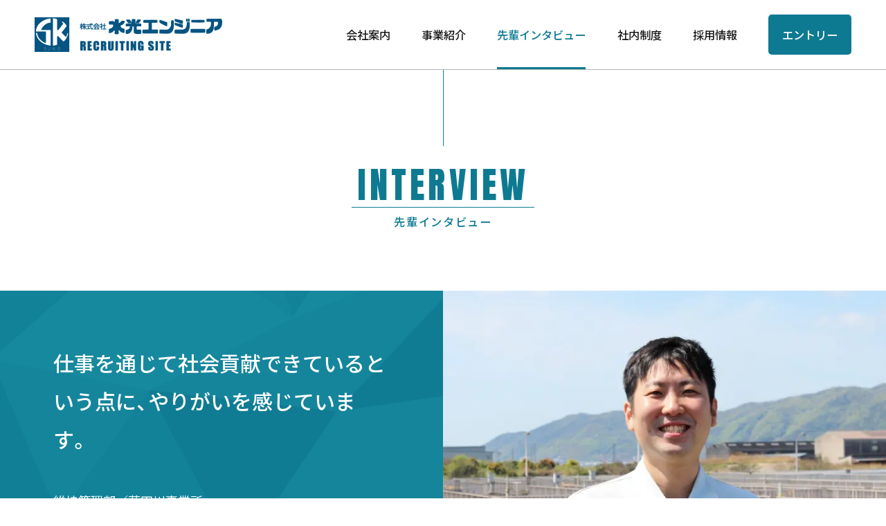

--- FILE ---
content_type: text/html
request_url: https://www.suikou-e.co.jp/recruit/interview/002/
body_size: 20492
content:
<!doctype html>
<html lang="ja"><!-- InstanceBegin template="/Templates/recruit_common.dwt" codeOutsideHTMLIsLocked="false" -->
<head>
<!-- Global site tag (gtag.js) - Google Analytics -->
<script async src="https://www.googletagmanager.com/gtag/js?id=G-DV7K6NXD43"></script>
<script>
  window.dataLayer = window.dataLayer || [];
  function gtag(){dataLayer.push(arguments);}
  gtag('js', new Date());

  gtag('config', 'G-DV7K6NXD43');
  gtag('config', 'UA-228609277-1');
</script>
<meta charset="utf-8">
<meta http-equiv="X-UA-Compatible" content="IE=edge">
<!-- InstanceBeginEditable name="doctitle" -->
<title>【維持管理部／芦田川事業所】大上｜先輩インタビュー｜株式会社水光エンジニア 採用サイト</title>
<meta name="Description" content="水ライフライン施設の運転維持管理を行う【株式会社水光エンジニア】（本社・広島市）採用Webサイト。当社で活躍する技術者に、仕事の内容ややりがいについてインタビューしました。">
<meta name="Keywords" content="">
<!-- InstanceEndEditable -->

<meta name="viewport" content="width=device-width,initial-scale=1.0" id="viewport">
<meta name="format-detection" content="telephone=no, email=no, address=no">

<!-- InstanceBeginEditable name="ogp" -->
<meta property="og:title" content="【維持管理部／芦田川事業所】大上｜先輩インタビュー｜株式会社水光エンジニア 採用サイト">
<meta property="og:description" content="水ライフライン施設の運転維持管理を行う【株式会社水光エンジニア】（本社・広島市）採用Webサイト。当社で活躍する技術者に、仕事の内容ややりがいについてインタビューしました。">
<meta property="og:url" content="https://www.suikou-e.co.jp/recruit/interview/002/">
<!-- InstanceEndEditable -->
<meta property="og:image" content="https://www.suikou-e.co.jp/images/recruit/ogp_img.jpg">
<meta property="og:type" content="article">
<meta property="og:site_name" content="株式会社水光エンジニア 採用サイト｜水ライフライン施設の維持管理・メンテナンス企業">
<meta name="twitter:card" content="summary_large_image">

<link rel="icon" href="../../../favicon.ico" type="image/x-icon">
<link rel="shortcut icon" type="image/x-icon" href="../../../favicon.ico">
<link rel="apple-touch-icon" href="/images/recruit/webclip.png">

<link rel="preconnect" href="https://fonts.googleapis.com">
<link rel="preconnect" href="https://fonts.gstatic.com" crossorigin>
<link href="https://fonts.googleapis.com/css2?family=Noto+Sans+JP:wght@400;500;700&family=Noto+Serif+JP:wght@400;500;700&display=swap" rel="stylesheet">
<link href="https://fonts.googleapis.com/css2?family=Anton&display=swap" rel="stylesheet">
<link rel="stylesheet" href="https://cdn.jsdelivr.net/npm/yakuhanjp@3.4.1/dist/css/yakuhanjp.min.css">
<link rel="stylesheet" href="https://cdn.jsdelivr.net/npm/yakuhanjp@3.4.1/dist/css/yakuhanmp.min.css">
<link rel="stylesheet" type="text/css" href="../../../css/recruit_common.css">
<!-- InstanceBeginEditable name="head" -->
<link rel="stylesheet" type="text/css" href="../../../css/recruit_interview.css">
<!-- InstanceEndEditable -->
</head>

<body>

<div class="wrap" id="pageTop">
	
<header class="header bb flex-box">
<!--ヘッダー-->
<div class="header__logo"><a href="../../../recruit/"><img src="../../../images/recruit/header_logo.png" alt="株式会社水光エンジニア 採用サイト"></a></div>
<div class="sp-menu sp">
	<i>
		<span class="top"></span>
		<span class="middle"></span>
		<span class="bottom"></span>
	</i>
</div>
<nav class="header__gNav">
	<ul class="link-ul flex-box-pc">
		<li class="gNav__company havChild"><a href="../../company/" class="header__gNav_child">会社案内<span class="sp"></span></a>
			<div>
				<div class="flex-box-pc alic">
					<div class="pc flex-box-pc fdc jscc">
						<a href="../../company/" class="pc flex-box-pc fdc animate hoverOP">
							<b class="en">COMPANY</b>
							<span>会社案内</span>
						</a>
					</div>
					<ul class="flex-box-pc">
						<li class="sp">
							<a href="../../company/">会社案内トップ</a>
						</li>
						<li><a href="../../company/data/" class="flex-box-pc animate">
							<span class="img pc"><img src="../../../images/recruit/company/index01.jpg" alt=""></span>
							<span class="txt">データで知る水光エンジニア</span>
							</a></li>
						<li><a href="../../../company/outline/" target="_blank" class="flex-box-pc animate">
							<span class="img pc"><img src="../../../images/recruit/company/index02.jpg" alt=""></span>
							<span class="txt">会社概要<img src="../../../images/common/newwindow_gray.png" alt="別ウィンドウで開きます" class="newwin"></span>
							</a></li>
					</ul>
				</div>
			</div>
		</li>
		<li class="gNav__service havChild"><a href="../../service/" class="header__gNav_child">事業紹介<span class="sp"></span></a>
			<div>
				<div class="flex-box-pc alic">
					<div class="pc flex-box-pc fdc jscc">
						<a href="../../service/" class="pc flex-box-pc fdc animate hoverOP">
							<b class="en">SERVICE</b>
							<span>事業紹介</span>
						</a>
					</div>
					<ul class="flex-box-pc">
						<li class="sp">
							<a href="../../service/">事業紹介トップ</a>
						</li>
						<li><a href="../../../service/om/" target="_blank" class="flex-box-pc animate">
							<span class="img pc"><img src="../../../images/recruit/service/index01.jpg" alt=""></span>
							<span class="txt">運転維持管理<img src="../../../images/common/newwindow_gray.png" alt="別ウィンドウで開きます" class="newwin"></span>
							</a></li>
						<li><a href="../../../service/maintenance/" target="_blank" class="flex-box-pc animate">
							<span class="img pc"><img src="../../../images/recruit/service/index02.jpg" alt=""></span>
							<span class="txt">保守点検<img src="../../../images/common/newwindow_gray.png" alt="別ウィンドウで開きます" class="newwin"></span>
							</a></li>
						<li><a href="../../../service/construction/" target="_blank" class="flex-box-pc animate">
							<span class="img pc"><img src="../../../images/recruit/service/index03.jpg" alt=""></span>
							<span class="txt">工事<img src="../../../images/common/newwindow_gray.png" alt="別ウィンドウで開きます" class="newwin"></span>
							</a></li>
					</ul>
				</div>
			</div>
		</li>
		<li class="gNav__interview"><a href="../../interview/" class="animate header__gNav_child">先輩インタビュー</a></li>
		<li class="gNav__system havChild"><a href="../../system/" class="header__gNav_child">社内制度<span class="sp"></span></a>
			<div>
				<div class="flex-box-pc alic">
					<div class="pc flex-box-pc fdc jscc">
						<a href="../../system/" class="pc flex-box-pc fdc animate hoverOP">
							<b class="en">COMPANY SYSTEM</b>
							<span>社内制度</span>
						</a>
					</div>
					<ul class="flex-box-pc">
						<li class="sp">
							<a href="../../system/">社内制度トップ</a>
						</li>
						<li><a href="../../system/benefit_system/" class="flex-box-pc animate">
							<span class="img pc"><img src="../../../images/recruit/system/index01.jpg" alt=""></span>
							<span class="txt">福利厚生</span>
							</a></li>
						<li><a href="../../system/in-house_training/" class="flex-box-pc animate">
							<span class="img pc"><img src="../../../images/recruit/system/index02.jpg" alt=""></span>
							<span class="txt">主な社内研修</span>
							</a></li>
					</ul>
				</div>
			</div>
		</li>
		<li class="gNav__employment havChild"><a href="../../employment_info/" class="header__gNav_child">採用情報<span class="sp"></span></a>
			<div>
				<div class="flex-box-pc alic">
					<div class="pc flex-box-pc fdc jscc">
						<a href="../../employment_info/" class="pc flex-box-pc fdc animate hoverOP">
							<b class="en">EMPLOYMENT INFORMATION</b>
							<span>採用情報</span>
						</a>
					</div>
					<ul class="flex-box-pc">
						<li class="sp">
							<a href="../../employment_info/">採用情報トップ</a>
						</li>
						<li><a href="../../employment_info/new_graduate/" class="flex-box-pc animate">
							<span class="img pc"><img src="../../../images/recruit/employment_info/index01.jpg" alt=""></span>
							<span class="txt">新卒採用情報</span>
							</a></li>
						<li><a href="../../employment_info/mid-career/" class="flex-box-pc animate">
							<span class="img pc"><img src="../../../images/recruit/employment_info/index02.jpg" alt="" class="top_right"></span>
							<span class="txt">中途採用情報</span>
							</a></li>
					</ul>
				</div>
			</div>
		</li>
		<li class="gNav__entry"><a href="../../employment_info/entry/" class="animate hoverOP">エントリー</a></li>
	</ul>
</nav>
</header>

<div class="contents">
<!-- InstanceBeginEditable name="contents" -->
<div class="pagetitleBox flex-box alic jsfs fdc">
	<h1 class="pagetitle">
		<em class="en spanTxt effect__slide">INTERVIEW</em>
		<span class="effect__slide2">先輩インタビュー</span></h1>
</div>
	
<main class="interview interview002">
	<div class="interview__main flex-box-pc fdrr">
		<div class="img effect__zoomout">
			<picture>
				<source srcset="../../../images/recruit/interview/002/main.webp" type="image/webp"/>
				<img src="../../../images/recruit/interview/002/main.jpg" alt="">
			</picture>
		</div>
		<div class="txt flex-box-pc fdc bb">
			<p>仕事を通じて社会貢献できているという点に、<br class="pc2">やりがいを感じています。</p>
			<p><b><small>維持管理部／芦田川事業所</small>大上 慶太郎</b><br>
				<small>2016年入社／広島県立広島高等技術専門校 電気設備科 卒</small></p>
		</div>
	</div>
	
	<div class="interview__voiceItems">
		<section class="flex-box-pc">
			<div class="txt">
				<h2>水光エンジニアを選んだ理由</h2>
				<p>私は電気設備に関する高等技術専門校に通っていたのですが、そこで電気への魅力と奥深さに惹かれ、電気設備に関連した仕事に就きたいと思うようになりました。<br>
その中で、指導員の先生に勧めていただいたことがきっかけです。<br>
実際に職場を訪問し現場を見学してみて、仕事内容に興味を持ち志望しました。</p>
			</div>
			<div class="img effect__fadein">
				<picture>
					<source srcset="../../../images/recruit/interview/002/photo01.webp" type="image/webp"/>
					<img src="../../../images/recruit/interview/002/photo01.jpg" alt="">
				</picture>
			</div>
		</section>
		<section class="flex-box-pc">
			<div class="txt">
				<h2>現在の仕事内容と職場の雰囲気</h2>
				<p>現在は、夜勤者として下水処理施設の運転監視業務に携わっています。<br>
下水の処理状況をモニターで監視し、また施設内の機械設備や電気設備に異常がないか巡視点検することが主な仕事内容です。<br>
職場の雰囲気は、コミュニケーションのとりやすい職場だと感じています。<br>
昨年、広島市から今の事業所に転勤してきたのですが、職場の方々が積極的に接してくれたおかげで慣れない土地でしたがスムーズに馴染むことができました。</p>
			</div>
			<div class="img effect__fadein">
				<picture>
					<source srcset="../../../images/recruit/interview/002/photo02.webp" type="image/webp"/>
					<img src="../../../images/recruit/interview/002/photo02.jpg" alt="">
				</picture>
			</div>
		</section>
		<section class="flex-box-pc">
			<div class="txt">
				<h2>仕事のやりがい</h2>
				<p>機器の異常や故障の問題を解決させたときにやりがいを感じます。<br>
今まで経験してきた知識や技術を生かすことができる場なので自信にもつながります。<br>
また仕事を通じて社会貢献できているという点でもやりがいを感じています。</p>
			</div>
			<div class="img effect__fadein">
				<picture>
					<source srcset="../../../images/recruit/interview/002/photo03.webp" type="image/webp"/>
					<img src="../../../images/recruit/interview/002/photo03.jpg" alt="">
				</picture>
			</div>
		</section>
	</div>
	
	<section class="interview__schedule">
		<h2>1日のタイムスケジュール</h2>
		<div class="flex-box-pc alifs">
			<dl class="flex-box">
				<dt>6：30</dt>
				<dd>起床</dd>
				<dt>7：30</dt>
				<dd>会社へ出発</dd>
				<dt>8：10</dt>
				<dd>出社</dd>
				<dt>8：15</dt>
				<dd>夜勤交代者から申し送りを受ける</dd>
				<dt>8：30</dt>
				<dd>作業開始</dd>
				<dt>12：00</dt>
				<dd>休憩　昼食</dd>
				<dt>13：00</dt>
				<dd>午後の作業開始</dd>
				<dt>15：00</dt>
				<dd>休憩</dd>
				<dt>15：15</dt>
				<dd>作業開始</dd>
				<dt>16：30</dt>
				<dd>責任者へ業務進捗報告</dd>
			</dl>
			<dl class="flex-box">
				<dt>17：15</dt>
				<dd>休憩</dd>
				<dt>19：30</dt>
				<dd>作業開始</dd>
				<dt>1：30</dt>
				<dd>休憩・仮眠</dd>
				<dt>7：10</dt>
				<dd>作業開始</dd>
				<dt>8：00</dt>
				<dd>責任者へ業務進捗報告</dd>
				<dt>8：15</dt>
				<dd>夜勤交代者へ申し送り</dd>
				<dt>8：30</dt>
				<dd>片付け・清掃</dd>
				<dt>8：40</dt>
				<dd>退勤</dd>
				<dt>9：10</dt>
				<dd>自宅へ到着</dd>
			</dl>
		</div>
	</section>
	
	<section class="interview__message">
		<h2>就職活動中の方へのメッセージ</h2>
		<div class="flex-box-pc">
			<div class="txt">私を含めて業界未経験での中途採用の人も多くいます。<br>
新卒、中途関係なく入社後は研修、講習をしていただけます。<br>
機械・電気の知識があまりなくても安心していただけたらと思います。<br>
この業界に興味のある方、私たちと一緒に働きましょう！</div>
			<div class="img effect__fadein">
				<picture>
					<source srcset="../../../images/recruit/interview/002/message.webp" type="image/webp"/>
					<img src="../../../images/recruit/interview/002/message.jpg" alt="">
				</picture>
			</div>
		</div>
	</section>
	
	<section class="interview__pastime">
		<div class="flex-box-pc fdrr bb">
			<div class="txt">
				<h2>私の趣味</h2>
				<p>食べ歩きです。<br>
車で少し遠出をし、気分転換においしいものを食べることが好きです。<br>
写真は尾道に行った時の様子です。</p>
			</div>
			<div class="img effect__fadein">
			<picture>
				<source srcset="../../../images/recruit/interview/002/pastime.webp" type="image/webp"/>
				<img src="../../../images/recruit/interview/002/pastime.jpg" alt="">
			</picture>
			</div>
		</div>
	</section><!-- #BeginLibraryItem "/Library/recruit_interviewNav.lbi" --><ul class="interview__navs flex-box-pc link-ul">
		<li class="interview001">
			<a href="../001/" class="flex-box animate">
				<span class="img">
					<picture>
						<source srcset="../../../images/recruit/interview/001/thumb.webp" type="image/webp"/>
						<img src="../../../images/recruit/interview/001/thumb.jpg" alt="">
					</picture>
				</span>
				<span class="txt flex-box fdc jscc bb">
					技術部 工事課<br>
					<b>森川 雄輝</b>
				</span>
			</a>
		</li>
		<li class="interview002">
			<a href="./" class="flex-box animate">
				<span class="img">
					<picture>
						<source srcset="../../../images/recruit/interview/002/thumb.webp" type="image/webp"/>
						<img src="../../../images/recruit/interview/002/thumb.jpg" alt="">
					</picture>
				</span>
				<span class="txt flex-box fdc jscc bb">
					維持管理部／芦田川事業所<br>
					<b>大上 慶太郎</b>
				</span>
			</a>
		</li>
		<li class="interview003">
			<a href="../003/" class="flex-box animate">
				<span class="img">
					<picture>
						<source srcset="../../../images/recruit/interview/003/thumb.webp" type="image/webp"/>
						<img src="../../../images/recruit/interview/003/thumb.jpg" alt="">
					</picture>
				</span>
				<span class="txt flex-box fdc jscc bb">
					維持管理部／芦田川事業所<br>
					<b>松坂 龍馬</b>
				</span>
			</a>
		</li>
		<li class="interview004">
			<a href="../004/" class="flex-box animate">
				<span class="img">
					<picture>
						<source srcset="../../../images/recruit/interview/004/thumb.webp" type="image/webp"/>
						<img src="../../../images/recruit/interview/004/thumb.jpg" alt="">
					</picture>
				</span>
				<span class="txt flex-box fdc jscc bb">
					技術部 工事課<br>
					<b>谷本 佳紀</b>
				</span>
			</a>
		</li>
	</ul><!-- #EndLibraryItem --></main>
<dl class="topicPath bb">
	<dt>現在のページは</dt>
	<dd><a href="../../">HOME</a></dd>
	<dd><a href="../">先輩インタビュー</a></dd>
	<dd>【維持管理部／芦田川事業所】大上</dd>
</dl><!-- #BeginLibraryItem "/Library/common_recruit.lbi" --><div class="common__recruit">
	<ul class="link-ul flex-box-pc">
		<li><a href="../../employment_info/new_graduate/" class="animate_zoom">新卒採用情報<span class="animate_zoom"><svg xmlns="http://www.w3.org/2000/svg" viewBox="0 0 17 9.81"><polygon points="11.72 0 10.9 0.88 14.7 4.41 0 4.41 0 5.41 14.7 5.41 10.9 8.94 11.72 9.81 17 4.91 11.72 0"/></svg></span></a></li>
		<li><a href="../../employment_info/mid-career/" class="animate_zoom">中途採用情報<span class="animate_zoom"><svg xmlns="http://www.w3.org/2000/svg" viewBox="0 0 17 9.81"><polygon points="11.72 0 10.9 0.88 14.7 4.41 0 4.41 0 5.41 14.7 5.41 10.9 8.94 11.72 9.81 17 4.91 11.72 0"/></svg></span></a></li>
		<li><a href="../../employment_info/entry/" class="en animate_zoom">ENTRY</a></li>
	</ul>
</div><!-- #EndLibraryItem --><!-- InstanceEndEditable -->
</div>
	
<footer class="footer">
<!--フッター-->
	<div class="flex-box-pc fdc">
		<div class="flex-box">
			<ul class="link-ul footer__links flex-box-pc jsfe">
				<li><a href="../../../" target="_blank">コーポレートサイト<img src="../../../images/recruit/newwindow_icon.png" alt="別ウィンドウで開きます" class="newwin"></a></li>
				<li><a href="../../../privacypolicy/" target="_blank">個人情報保護方針<img src="../../../images/recruit/newwindow_icon.png" alt="別ウィンドウで開きます" class="newwin"></a></li>
				<li><a href="../../../contact/" target="_blank">お問い合わせ<img src="../../../images/recruit/newwindow_icon.png" alt="別ウィンドウで開きます" class="newwin"></a></li>
			</ul>
			<ul class="link-ul footer__sns" target="_blank">
				<li><a href="https://www.instagram.com/suiko2022/" target="_blank" class="animate hoverOP"><img src="../../../images/common/instagram_icon.png" alt="株式会社水光エンジニア 公式インスタグラムアカウント"></a></li>
			</ul>
		</div>
		<h2 class="footer__logo"><a href="../../../recruit/" class="animate hoverOP">技術者で地域の水と暮らしを守る<br>
		<img src="../../../images/recruit/footer_logo.png" alt="株式会社水光エンジニア 採用サイト" width="265">　<span class="en">RECRUITING SITE</span></a></h2>
		<address>〒733-0012　<br class="sp">広島県広島市西区中広町二丁目23-15<br>
			TEL：<a href="tel:0822925932" class="tel-link">082-292-5932</a>　<br class="sp">FAX：082-292-8398
		</address>
		<div class="footer__copyright"><span>&copy; SUIKO ENGINEER Corporation.</span> <span>All Rights Reserved.</span></div>
	</div>
</footer>

</div>
	
<p class="gotop-btn"><a href="#pageTop"></a></p>
	
<div class="backShadow pc animate"></div>

<script src="../../../js/jquery.min.js"></script>
<script src="../../../js/mobile-detect.min.js"></script>
<script src="../../../js/viewport.js"></script>
<script src="../../../js/modernizr-custom.js"></script>
<script src="../../../js/common_recruit.js"></script>
</body>
<!-- InstanceEnd --></html>


--- FILE ---
content_type: text/css
request_url: https://www.suikou-e.co.jp/css/recruit_common.css
body_size: 48764
content:
@charset "UTF-8";
html {
  line-height: 1.15;
  -webkit-text-size-adjust: 100%; }

body {
  margin: 0; }

main {
  display: block; }

h1 {
  font-size: 2em;
  margin: .67em 0; }

hr {
  box-sizing: content-box;
  height: 0;
  overflow: visible; }

pre {
  font-family: monospace,monospace;
  font-size: 1em; }

a {
  background-color: transparent; }

abbr[title] {
  border-bottom: none;
  text-decoration: underline;
  text-decoration: underline dotted; }

b, strong {
  font-weight: bolder; }

code, kbd, samp {
  font-family: monospace,monospace;
  font-size: 1em; }

small {
  font-size: 80%; }

sub, sup {
  font-size: 75%;
  line-height: 0;
  position: relative;
  vertical-align: baseline; }

sub {
  bottom: -.25em; }

sup {
  top: -.5em; }

img {
  border-style: none; }

button, input, optgroup, select, textarea {
  font-family: inherit;
  font-size: 100%;
  line-height: 1.15;
  margin: 0; }

button, input {
  overflow: visible; }

button, select {
  text-transform: none; }

[type=button], [type=reset], [type=submit], button {
  -webkit-appearance: button; }

[type=button]::-moz-focus-inner, [type=reset]::-moz-focus-inner, [type=submit]::-moz-focus-inner, button::-moz-focus-inner {
  border-style: none;
  padding: 0; }

[type=button]:-moz-focusring, [type=reset]:-moz-focusring, [type=submit]:-moz-focusring, button:-moz-focusring {
  outline: 1px dotted ButtonText; }

fieldset {
  padding: .35em .75em .625em; }

legend {
  box-sizing: border-box;
  color: inherit;
  display: table;
  max-width: 100%;
  padding: 0;
  white-space: normal; }

progress {
  vertical-align: baseline; }

textarea {
  overflow: auto; }

[type=checkbox], [type=radio] {
  box-sizing: border-box;
  padding: 0; }

[type=number]::-webkit-inner-spin-button, [type=number]::-webkit-outer-spin-button {
  height: auto; }

[type=search] {
  -webkit-appearance: textfield;
  outline-offset: -2px; }

[type=search]::-webkit-search-decoration {
  -webkit-appearance: none; }

::-webkit-file-upload-button {
  -webkit-appearance: button;
  font: inherit; }

details {
  display: block; }

summary {
  display: list-item; }

template {
  display: none; }

[hidden] {
  display: none; }

body {
  font: 13px/1.231 arial,helvetica,clean,sans-serif;
  *font-size: small;
  *font: x-small; }

select, input, button, textarea {
  font: 99% arial,helvetica,clean,sans-serif; }

table {
  font-size: inherit;
  font: 100%; }

pre, code, kbd, samp, tt {
  font-family: monospace;
  *font-size: 108%;
  line-height: 100%; }

#yui3-css-stamp.cssfonts {
  display: none; }

body {
  color: #1a1a1a;
  -webkit-text-size-adjust: 100%; }

.pc {
  display: none; }
  @media (min-width: 669px) {
    .pc {
      display: block; } }

.pc2 {
  display: none; }
  @media (min-width: 1699px) {
    .pc2 {
      display: block; } }

@media (min-width: 669px) {
  .sp {
    display: none; } }

@media (min-width: 669px) {
  img.pc, br.pc, span.pc {
    display: inline; }

  .flex-box-pc {
    display: -webkit-flex;
    display: -moz-flex;
    display: -ms-flex;
    display: -o-flex;
    display: flex;
    -ms-flex-wrap: wrap;
    -webkit-flex-wrap: wrap;
    flex-wrap: wrap;
    justify-content: space-between; }

  .animate {
    -webkit-transition: all .2s;
    -moz-transition: all .2s;
    -ms-transition: all .2s;
    -o-transition: all .2s;
    transition: all .2s; }

  .animate_zoom {
    -webkit-transition: all .5s;
    -moz-transition: all .5s;
    -ms-transition: all .5s;
    -o-transition: all .5s;
    transition: all .5s; }

  a.tel-link:link {
    color: #1a1a1a; }
    a.tel-link:link:hover {
      cursor: default;
      text-decoration: none; } }
@media (min-width: 1699px) {
  img.pc2, br.pc2, span.pc2 {
    display: inline; } }
.wrap {
  font-size: 108%;
  line-height: 1.85;
  overflow: hidden;
  font-family: YakuHanJP, "Noto Sans JP", "ヒラギノ角ゴ ProN", "Hiragino Kaku Gothic ProN", "ヒラギノ角ゴ Pro", "Hiragino Kaku Gothic Pro", "メイリオ", "Meiryo", "ＭＳ Ｐゴシック", "Helvetica", "Arial", "Verdana", sans-serif; }
  @media (min-width: 669px) {
    .wrap {
      font-size: 116%;
      min-width: 1100px;
      overflow: hidden; } }
  .wrap.visible {
    overflow: visible; }

a:link, a:visited, a:active, a:hover {
  color: #006983;
  text-decoration: none; }
@media (min-width: 669px) {
  a:hover {
    text-decoration: underline; }
  a.animate:hover, a.animate_zoom:hover {
    text-decoration: none; }
  a.tel-link {
    cursor: text;
    color: #1a1a1a; }
    a.tel-link:hover {
      text-decoration: none;
      cursor: text; } }

.hoverOP:hover {
  opacity: .6; }

img {
  max-width: 100%;
  height: auto;
  vertical-align: top; }

.note {
  padding-left: 1em;
  text-indent: -1em; }
  .note.num {
    padding-left: 2.5em;
    text-indent: -2.5em; }

.link-ul, .link-ol {
  list-style: none;
  margin: 0;
  padding: 0; }

.flex-box {
  display: -webkit-flex;
  display: -moz-flex;
  display: -ms-flex;
  display: -o-flex;
  display: flex;
  -ms-flex-wrap: wrap;
  -webkit-flex-wrap: wrap;
  flex-wrap: wrap;
  justify-content: space-between; }

.alic {
  align-items: center; }

.alifs {
  align-items: flex-start; }

.alife {
  align-items: flex-end; }

.jscc {
  justify-content: center; }

.jsfs {
  justify-content: flex-start; }

.jsfe {
  justify-content: flex-end; }

.jssb {
  justify-content: space-between; }

.fdrr {
  flex-direction: row-reverse; }

.fdc {
  flex-direction: column; }

.bb {
  -webkit-box-sizing: border-box;
  -moz-box-sizing: border-box;
  box-sizing: border-box; }

.mincho {
  font-family: YakuHanMP, 'Noto Serif JP','Hiragino Mincho Pro', serif;
  font-feature-settings: "palt"; }

.en {
  font-family: impact, 'Anton', sans-serif; }

.newwin {
  vertical-align: middle;
  width: 12px;
  margin: 0 5px; }

/* フッター */
.footer {
  background-color: #e5e5e5; }
  @media (min-width: 669px) {
    .footer {
      background-color: transparent; } }
  .footer__copyright {
    text-align: center;
    background-color: #e5e5e5;
    padding: 20px;
    border-top: 1px solid #808080;
    font-size: 85%; }
    .footer__copyright span {
      display: inline-block; }
    @media (min-width: 669px) {
      .footer__copyright {
        background-color: transparent;
        text-align: right;
        border-top: 0;
        padding: 0;
        position: absolute;
        right: 40px;
        bottom: 70px; }
        .footer__copyright span {
          display: inline; } }
  .footer address {
    font-style: normal;
    margin: 0 20px 30px; }
    @media (min-width: 669px) {
      .footer address {
        margin: 0; } }
  .footer .flex-box {
    padding: 20px;
    border-bottom: 1px solid #808080;
    background-color: #fff; }
    @media (min-width: 669px) {
      .footer .flex-box {
        padding: 0;
        border-bottom: 0;
        flex-direction: column;
        align-items: flex-end;
        position: absolute;
        right: 40px; } }
  .footer__logo {
    margin: 30px 20px 10px;
    font-weight: 500;
    font-size: 116%; }
    .footer__logo img {
      margin: 5px 0;
      max-width: 80%;
      min-width: 250px; }
    .footer__logo a {
      color: #1a1a1a; }
      .footer__logo a span {
        color: #055482;
        font-size: 20px;
        letter-spacing: 0.1em; }
    @media (min-width: 669px) {
      .footer__logo {
        margin: 0 0 10px; }
        .footer__logo img {
          width: auto;
          max-width: 265px;
          vertical-align: bottom;
          margin-bottom: 0; } }
  .footer__sns {
    width: 40px; }
    @media (min-width: 669px) {
      .footer__sns {
        margin-top: 20px; } }
  .footer__links {
    width: calc(100% - 15px - 40px); }
    @media (min-width: 669px) {
      .footer__links {
        width: auto; } }
    .footer__links li {
      position: relative;
      padding-left: 15px;
      margin-bottom: 5px; }
      .footer__links li:last-child {
        margin-bottom: 0; }
      .footer__links li::before {
        content: '';
        width: 10px;
        height: 10px;
        background-color: #006983;
        position: absolute;
        left: 0;
        top: 8px; }
        @media (min-width: 669px) {
          .footer__links li::before {
            width: 1px;
            height: 1em;
            background-color: #1a1a1a;
            top: 7px; } }
      @media (min-width: 669px) {
        .footer__links li {
          margin-bottom: 0;
          padding-left: 10px;
          margin-left: 10px; }
          .footer__links li:first-child {
            padding-left: 0;
            margin-left: 0; }
            .footer__links li:first-child::before {
              display: none; } }
  @media (min-width: 669px) {
    .footer div.flex-box-pc {
      padding: 50px 40px 70px;
      background-color: #fff;
      position: relative; } }

/*ページトップへ戻るボタン*/
.gotop-btn {
  display: none;
  margin: 0;
  width: 46px;
  height: 46px;
  right: 10px;
  bottom: 20px;
  position: fixed;
  z-index: 999; }
  .gotop-btn.in {
    -webkit-transform: scale(1);
    -moz-transform: scale(1);
    -ms-transform: scale(1);
    -o-transform: scale(1);
    transform: scale(1);
    opacity: 1;
    -ms-filter: "alpha(opacity=100)";
    filter: alpha(opacity=100);
    filter: '';
    -webkit-transition: all 0.3s cubic-bezier(0.175, 0.885, 0.32, 1.275);
    -moz-transition: all 0.3s cubic-bezier(0.175, 0.885, 0.32, 1.275);
    -o-transition: all 0.3s cubic-bezier(0.175, 0.885, 0.32, 1.275);
    transition: all 0.3s cubic-bezier(0.175, 0.885, 0.32, 1.275); }
  .gotop-btn.out {
    -webkit-transform: scale(0);
    -moz-transform: scale(0);
    -ms-transform: scale(0);
    -o-transform: scale(0);
    transform: scale(0);
    opacity: 0;
    -ms-filter: "alpha(opacity=0)";
    filter: alpha(opacity=0);
    filter: '';
    -webkit-transition: all 0.3s cubic-bezier(0.42, 0, 0.58, 1);
    -moz-transition: all 0.3s cubic-bezier(0.42, 0, 0.58, 1);
    -o-transition: all 0.3s cubic-bezier(0.42, 0, 0.58, 1);
    transition: all 0.3s cubic-bezier(0.42, 0, 0.58, 1); }
  .gotop-btn a {
    text-indent: 100%;
    white-space: nowrap;
    overflow: hidden;
    position: relative;
    display: block;
    background: #3e95a8;
    height: 46px;
    width: 46px;
    -webkit-transition: all 0.2s cubic-bezier(0.165, 0.84, 0.44, 1);
    -moz-transition: all 0.2s cubic-bezier(0.165, 0.84, 0.44, 1);
    -o-transition: all 0.2s cubic-bezier(0.165, 0.84, 0.44, 1);
    transition: all 0.2s cubic-bezier(0.165, 0.84, 0.44, 1);
    position: relative;
    display: inline-block;
    border-radius: 100px; }
    .gotop-btn a::after {
      position: absolute;
      top: 7px;
      bottom: 0;
      left: 0;
      margin: auto;
      content: "";
      vertical-align: middle;
      left: 17px;
      width: 10px;
      height: 10px;
      border-top: 2px solid #fff;
      border-right: 2px solid #fff;
      -webkit-transform: rotate(-45deg);
      transform: rotate(-45deg); }
  @media (min-width: 669px) {
    .gotop-btn {
      right: 50px;
      bottom: 200px;
      width: 70px;
      height: 70px; }
      .gotop-btn a {
        background-color: #9fcad3;
        width: 70px;
        height: 70px; }
        .gotop-btn a:hover {
          transform: scale(1.1); }
        .gotop-btn a::after {
          top: 7px;
          left: 26px;
          width: 14px;
          height: 14px;
          border-top: 2px solid #0e7a92;
          border-right: 2px solid #0e7a92; } }
  @media (min-width: 1499px) {
    .gotop-btn {
      right: 4%; } }

/* ヘッダー */
.header {
  height: 70px;
  position: fixed;
  width: 100%;
  left: 0;
  top: 0;
  z-index: 1000;
  background-color: #fff; }
  @media (min-width: 669px) {
    .header {
      height: 100px;
      min-width: 1100px; } }
  .header__logo {
    line-height: 1;
    margin: 0;
    width: 198px;
    padding-left: 15px;
    display: -webkit-flex;
    display: -moz-flex;
    display: -ms-flex;
    display: -o-flex;
    display: flex;
    align-items: center; }
    @media (min-width: 669px) {
      .header__logo {
        margin: 0;
        width: 271px;
        padding-left: 0;
        margin-left: 50px; }
        .header__logo img {
          width: auto; } }
  .header .sp-menu {
    position: absolute;
    background-color: #fff;
    width: 70px;
    height: 69px;
    right: 0;
    top: 0;
    z-index: 101; }
    .header .sp-menu i {
      width: 30px;
      position: absolute;
      left: 50%;
      margin-left: -15px;
      height: 30px;
      top: 34px; }
    .header .sp-menu span {
      transition: all .3s;
      transform: rotate(0);
      height: 1px;
      display: block;
      background-color: #808080; }
      .header .sp-menu span.top {
        transform: translateY(-7px); }
      .header .sp-menu span.bottom {
        transform: translateY(7px); }
    .header .sp-menu:hover .top {
      transform: translateY(-9px); }
    .header .sp-menu:hover .bottom {
      transform: translateY(9px); }
    .header .sp-menu.open .middle {
      background: rgba(255, 255, 255, 0); }
    .header .sp-menu.open .top {
      transform: rotate(-45deg) translateY(2px) translateX(-2px); }
    .header .sp-menu.open .bottom {
      transform: rotate(45deg) translateY(0px) translateX(0px); }
  .header__gNav {
    opacity: 0;
    visibility: hidden;
    -webkit-transition: all .5s;
    -moz-transition: all .5s;
    -ms-transition: all .5s;
    -o-transition: all .5s;
    transition: all .5s;
    width: 100%;
    position: fixed;
    top: 70px;
    left: 0;
    background-color: #fff;
    z-index: 102;
    height: 100%; }
    .header__gNav > ul li {
      overflow: hidden;
      border-bottom: 1px solid #b2b2b2; }
      .header__gNav > ul li:last-child {
        margin-bottom: 0; }
      @media (min-width: 669px) {
        .header__gNav > ul li {
          margin-bottom: 0;
          margin-left: 2em;
          border-bottom: 0;
          height: 100%;
          display: -webkit-flex;
          display: -moz-flex;
          display: -ms-flex;
          display: -o-flex;
          display: flex;
          align-items: center; }
          .header__gNav > ul li:first-child {
            margin-left: 0; }
          .header__gNav > ul li.sp {
            display: none; } }
      @media (min-width: 1199px) {
        .header__gNav > ul li {
          margin-left: 3em; } }
      .header__gNav > ul li.active > a {
        color: #0e7a92; }
        .header__gNav > ul li.active > a::before {
          left: 0; }
      .header__gNav > ul li.active > a + div {
        visibility: visible;
        opacity: 1;
        transform: translateY(10px); }
      .header__gNav > ul li.here > a {
        color: #0e7a92; }
        .header__gNav > ul li.here > a::before {
          left: 0; }
      .header__gNav > ul li.havChild > a {
        position: relative; }
        .header__gNav > ul li.havChild > a > span {
          position: absolute;
          right: 30px;
          top: 50%;
          margin-top: -10px; }
          .header__gNav > ul li.havChild > a > span::before {
            content: '';
            position: absolute;
            left: 3px;
            top: 6px;
            width: 7px;
            height: 7px;
            border-top: 1px solid #666;
            border-right: 1px solid #666;
            -webkit-transform: rotate(135deg);
            transform: rotate(135deg);
            -webkit-transition: all .2s;
            -moz-transition: all .2s;
            -ms-transition: all .2s;
            -o-transition: all .2s;
            transition: all .2s; }
        @media (min-width: 669px) {
          .header__gNav > ul li.havChild > a {
            cursor: pointer; } }
      .header__gNav > ul li.havChild.open > a > span {
        margin-top: -8px; }
        .header__gNav > ul li.havChild.open > a > span::before {
          -webkit-transform: rotate(-45deg);
          transform: rotate(-45deg); }
      .header__gNav > ul li a {
        color: #1a1a1a;
        padding: 14px;
        display: block;
        font-weight: 500;
        font-size: 108%; }
        @media (min-width: 669px) {
          .header__gNav > ul li a {
            height: 100%;
            display: -webkit-flex;
            display: -moz-flex;
            display: -ms-flex;
            display: -o-flex;
            display: flex;
            align-items: center;
            position: relative;
            padding: 0; }
            .header__gNav > ul li a::before {
              content: '';
              width: 100%;
              height: 3px;
              position: absolute;
              left: -100%;
              bottom: 0;
              -webkit-transition: all .2s;
              -moz-transition: all .2s;
              -ms-transition: all .2s;
              -o-transition: all .2s;
              transition: all .2s;
              background-color: #0e7a92;
              z-index: 102; }
            .header__gNav > ul li a:hover {
              text-decoration: none;
              color: #0e7a92; }
              .header__gNav > ul li a:hover::before {
                left: 0; } }
        .header__gNav > ul li a + div {
          display: none; }
          .header__gNav > ul li a + div ul {
            padding: 0;
            border-top: 1px solid #b2b2b2; }
            .header__gNav > ul li a + div ul li:last-child {
              border-bottom: 0; }
            .header__gNav > ul li a + div ul li a {
              font-weight: normal;
              font-size: 100%;
              padding-left: 24px;
              background-color: #cfe4e9; }
          @media (min-width: 669px) {
            .header__gNav > ul li a + div {
              z-index: 101;
              border-top: 1px solid #b2b2b2;
              display: block;
              visibility: hidden;
              position: absolute;
              opacity: 0;
              top: calc(90px - 2px);
              transition: all 0.2s;
              position: absolute;
              width: 100vw;
              left: 0;
              background-color: #fff;
              padding: 60px;
              box-sizing: border-box; }
              .header__gNav > ul li a + div > div {
                max-width: 1100px;
                margin: 0 auto; }
                .header__gNav > ul li a + div > div ul {
                  width: 66.3636363%;
                  border-top: 0; }
                  .header__gNav > ul li a + div > div ul li {
                    width: calc((100% - 30px) / 2);
                    margin: 0; }
                    .header__gNav > ul li a + div > div ul li a {
                      line-height: 1.5;
                      background-color: transparent;
                      padding: 0;
                      font-weight: 500;
                      display: -webkit-flex;
                      display: -moz-flex;
                      display: -ms-flex;
                      display: -o-flex;
                      display: flex;
                      width: 100%; }
                      .header__gNav > ul li a + div > div ul li a:hover {
                        background-color: #cfe4e9;
                        color: #1a1a1a; }
                      .header__gNav > ul li a + div > div ul li a::before {
                        display: none; }
                    .header__gNav > ul li a + div > div ul li span {
                      display: block; }
                      .header__gNav > ul li a + div > div ul li span.img {
                        width: 100px;
                        height: 100px; }
                        .header__gNav > ul li a + div > div ul li span.img img {
                          width: 100%;
                          height: 100%;
                          object-fit: cover; }
                          .header__gNav > ul li a + div > div ul li span.img img.top_right {
                            object-position: -65px 0; }
                      .header__gNav > ul li a + div > div ul li span.txt {
                        width: calc(100% - 100px);
                        display: -webkit-flex;
                        display: -moz-flex;
                        display: -ms-flex;
                        display: -o-flex;
                        display: flex;
                        align-items: center;
                        padding: 20px;
                        box-sizing: border-box; }
                .header__gNav > ul li a + div > div div {
                  width: calc(100% - 66.3636363% - 40px);
                  color: #0e7a92;
                  letter-spacing: 0.1em; }
                  .header__gNav > ul li a + div > div div a {
                    align-items: flex-start;
                    color: #0e7a92; }
                    .header__gNav > ul li a + div > div div a::before {
                      display: none; }
                    .header__gNav > ul li a + div > div div a b {
                      letter-spacing: 0.1em;
                      font-weight: 500;
                      font-size: 35px;
                      line-height: 1;
                      margin: auto 0 0; }
                    .header__gNav > ul li a + div > div div a span {
                      font-weight: 500;
                      font-size: 108%;
                      margin: 15px 0 auto;
                      position: relative;
                      padding-left: 40px; }
                      .header__gNav > ul li a + div > div div a span::before {
                        content: '';
                        width: 30px;
                        height: 30px;
                        background: url("../images/recruit/gnav_arrow.png") no-repeat left top;
                        background-size: cover;
                        position: absolute;
                        left: 0;
                        top: 3px; } }
      .header__gNav > ul li.gNav__entry {
        border-bottom: 0;
        padding: 15px 15px 30px; }
        .header__gNav > ul li.gNav__entry a {
          background-color: #0e7a92;
          color: #fff;
          text-align: center;
          border-radius: 5px; }
        @media (min-width: 669px) {
          .header__gNav > ul li.gNav__entry {
            padding: 0;
            min-width: 120px; }
            .header__gNav > ul li.gNav__entry a {
              padding: 14px 20px;
              height: auto; }
              .header__gNav > ul li.gNav__entry a::before {
                display: none; } }
      @media (min-width: 669px) {
        .header__gNav > ul li.gNav__service a + div > div ul li {
          width: calc((100% - 40px) / 3); } }
    @media (min-width: 669px) {
      .header__gNav > ul {
        padding: 0;
        justify-content: flex-end;
        height: 100%; } }
    .header__gNav.menuOpen {
      visibility: visible;
      opacity: 1; }
    @media (min-width: 669px) {
      .header__gNav {
        opacity: 1;
        visibility: visible;
        position: static;
        height: auto;
        width: calc(100% - 271px - 50px - 40px - 40px);
        margin-right: 50px;
        top: 0; } }
    .header__gNav_close {
      position: absolute;
      background-color: #fff;
      width: 70px;
      height: 69px;
      right: 0;
      top: 0;
      z-index: 101; }
      .header__gNav_close i {
        width: 30px;
        position: absolute;
        left: 50%;
        margin-left: -15px;
        height: 30px;
        top: 34px; }
      .header__gNav_close span {
        transition: all .3s;
        transform: rotate(0);
        height: 1px;
        display: block;
        background-color: #808080; }
        .header__gNav_close span.middle {
          background: rgba(255, 255, 255, 0); }
        .header__gNav_close span.top {
          transform: rotate(-45deg) translateY(2px) translateX(-2px); }
        .header__gNav_close span.bottom {
          transform: rotate(45deg) translateY(0px) translateX(0px); }

.contents {
  margin-top: 70px; }
  @media (min-width: 669px) {
    .contents {
      margin-top: 100px; } }

.btnStyle1 {
  display: block;
  padding: 14px;
  position: relative;
  text-align: center; }
  .btnStyle1 span {
    position: absolute;
    right: 20px;
    height: 100%;
    width: 17px;
    top: 0;
    display: -webkit-flex;
    display: -moz-flex;
    display: -ms-flex;
    display: -o-flex;
    display: flex;
    align-items: center; }
  .btnStyle1 svg {
    width: 100%; }
  .btnStyle1:hover span {
    right: 10px; }
  .btnStyle1.hoverStyle1 {
    overflow: hidden;
    position: relative;
    z-index: 1; }
    .btnStyle1.hoverStyle1:before {
      content: '';
      position: absolute;
      left: 0;
      bottom: 0;
      right: -50px;
      z-index: -1;
      -webkit-transition: all .5s;
      -moz-transition: all .5s;
      -ms-transition: all .5s;
      -o-transition: all .5s;
      transition: all .5s;
      border-right: 50px solid transparent;
      border-bottom: 100px solid #fff;
      transform: translateX(-100%); }
    .btnStyle1.hoverStyle1:hover {
      color: #0e7a92; }
      .btnStyle1.hoverStyle1:hover:before {
        transform: translateX(0); }
      .btnStyle1.hoverStyle1:hover svg {
        fill: #0e7a92; }

.common__recruit {
  text-align: center;
  padding: 30px 20px;
  background: url("../images/recruit/common_recruit_bg.png") no-repeat center center;
  background-size: cover; }
  .common__recruit li {
    margin-bottom: 10px; }
    .common__recruit li a {
      display: block;
      border: 2px solid #fff;
      border-radius: 100px;
      padding: 14px;
      position: relative;
      color: #fff;
      font-weight: 500;
      font-size: 108%; }
      .common__recruit li a span {
        position: absolute;
        right: 20px;
        height: 100%;
        width: 17px;
        top: 0;
        display: -webkit-flex;
        display: -moz-flex;
        display: -ms-flex;
        display: -o-flex;
        display: flex;
        align-items: center; }
        @media (min-width: 669px) {
          .common__recruit li a span {
            right: 30px; } }
      .common__recruit li a svg {
        width: 100%;
        fill: #fff; }
    .common__recruit li:last-child {
      margin-bottom: 0; }
      .common__recruit li:last-child a {
        background-color: #fff;
        color: #0e7a92;
        letter-spacing: 0.1em;
        font-size: 20px;
        line-height: 1; }
  @media (min-width: 669px) {
    .common__recruit {
      padding: 40px; }
      .common__recruit ul {
        max-width: 1100px;
        width: 100%;
        margin: 0 auto; }
      .common__recruit li {
        width: 31.6363636%;
        margin-bottom: 0; }
        .common__recruit li a {
          font-size: 21px;
          padding: 0;
          height: 90px;
          display: -webkit-flex;
          display: -moz-flex;
          display: -ms-flex;
          display: -o-flex;
          display: flex;
          align-items: center;
          justify-content: center; }
          .common__recruit li a:hover {
            text-decoration: none;
            letter-spacing: 0.25em;
            opacity: .6; }
            .common__recruit li a:hover span {
              right: 20px; }
        .common__recruit li:last-child {
          margin-bottom: 0; }
          .common__recruit li:last-child a {
            font-size: 30px; } }

.pagetitleBox {
  text-align: center;
  color: #0e7a92;
  position: relative;
  height: 180px;
  border-top: 1px solid #b2b2b2;
  box-sizing: border-box; }
  .pagetitleBox::before {
    content: '';
    width: 1px;
    height: 60px;
    background-color: #0e7a92;
    position: relative;
    display: inline-block;
    margin-bottom: 20px; }
    @media (min-width: 669px) {
      .pagetitleBox::before {
        height: 110px;
        margin-bottom: 30px; } }
  .pagetitleBox.categoryTop {
    background-color: #cfe4e9;
    border-top: 0; }
  .pagetitleBox .pagetitle {
    font-weight: 500;
    margin: 0;
    font-size: 108%;
    letter-spacing: 0.1em; }
    .pagetitleBox .pagetitle em {
      font-style: normal;
      position: relative;
      display: inline-block;
      font-size: 25px;
      font-size: clamp(20px, 8vw, 25px);
      line-height: 1;
      padding-bottom: 7px;
      margin-bottom: 5px;
      letter-spacing: 0.1em; }
      .pagetitleBox .pagetitle em::after {
        content: '';
        width: 100px;
        height: 1px;
        background-color: #0e7a92;
        position: absolute;
        margin-left: -50px;
        left: 50%;
        bottom: 0; }
        @media (min-width: 669px) {
          .pagetitleBox .pagetitle em::after {
            width: 264px;
            margin-left: -132px; } }
      @media (min-width: 669px) {
        .pagetitleBox .pagetitle em {
          font-size: 60px;
          font-size: clamp(52px, 4vw, 60px); } }
    .pagetitleBox .pagetitle > span.effect__slide2 {
      position: relative;
      -webkit-transition: all .5s;
      -moz-transition: all .5s;
      -ms-transition: all .5s;
      -o-transition: all .5s;
      transition: all .5s;
      opacity: 0;
      bottom: -10px;
      display: block; }
      .pagetitleBox .pagetitle > span.effect__slide2.active {
        bottom: 0;
        opacity: 1; }
  @media (min-width: 669px) {
    .pagetitleBox {
      height: 320px; } }

.pageSubtitle {
  text-align: center;
  color: #fff;
  font-weight: 500;
  background-color: #0e7a92;
  padding: 20px;
  line-height: 1.3;
  margin: 0;
  font-size: 28px;
  font-size: clamp(20px, 6vw, 28px); }
  .pageSubtitle span {
    display: inline-block; }
    @media (min-width: 669px) {
      .pageSubtitle span {
        display: inline; } }
  @media (min-width: 669px) {
    .pageSubtitle {
      font-size: 34px;
      font-size: clamp(28px, 8vw, 34px);
      padding: 40px;
      font-weight: normal; } }

.spanTxt span {
  position: relative;
  -webkit-transition: all .5s;
  -moz-transition: all .5s;
  -ms-transition: all .5s;
  -o-transition: all .5s;
  transition: all .5s;
  opacity: 0; }
  .spanTxt span:nth-child(even) {
    top: -15px; }
  .spanTxt span:nth-child(odd) {
    bottom: -15px; }
.spanTxt.active span {
  opacity: 1; }
  .spanTxt.active span:nth-child(even) {
    top: 0; }
  .spanTxt.active span:nth-child(odd) {
    bottom: 0; }

.introduction {
  text-align: center;
  margin-bottom: 40px;
  font-weight: 500;
  font-size: 116%; }
  .introduction b {
    font-weight: 500; }
    @media (min-width: 669px) {
      .introduction b {
        font-weight: normal; } }
  .introduction span {
    display: inline-block; }
    @media (min-width: 669px) {
      .introduction span {
        display: inline; } }
  @media (min-width: 669px) {
    .introduction {
      font-size: 27px;
      margin-bottom: 100px;
      font-weight: normal; } }

.indexPage {
  background-color: #cfe4e9;
  padding: 20px 20px 40px; }
  .indexPage__nav01 li {
    margin-bottom: 20px; }
    .indexPage__nav01 li:last-child {
      margin-bottom: 0; }
    @media (min-width: 669px) {
      .indexPage__nav01 li {
        width: calc((100% - 50px) / 2);
        margin-bottom: 0; } }
  .indexPage__nav01 a {
    display: block;
    color: #fff; }
    @media (min-width: 669px) {
      .indexPage__nav01 a {
        position: relative; } }
  .indexPage__nav01 .img {
    padding-left: 10px;
    display: block; }
  .indexPage__nav01 .tagBase {
    position: relative;
    background-color: rgba(6, 84, 109, 0.95);
    font-weight: 500;
    height: 60px;
    z-index: 1;
    display: -webkit-flex;
    display: -moz-flex;
    display: -ms-flex;
    display: -o-flex;
    display: flex;
    align-items: center;
    justify-content: flex-start;
    font-size: 123.1%;
    padding-left: 30px;
    opacity: 0;
    left: -10px;
    width: 100%;
    -webkit-transition: all .5s;
    -moz-transition: all .5s;
    -ms-transition: all .5s;
    -o-transition: all .5s;
    transition: all .5s;
    box-sizing: border-box; }
    .indexPage__nav01 .tagBase::before {
      content: '';
      width: 0;
      height: 0;
      border-style: solid;
      border-width: 0 0 10px 10px;
      border-color: transparent transparent #9fcad3 transparent;
      left: 0;
      top: -10px;
      position: absolute; }
    .indexPage__nav01 .tagBase span {
      width: 17px;
      height: 12px;
      display: inline-block;
      position: absolute;
      right: 20px;
      top: 50%;
      margin-top: -6px; }
    .indexPage__nav01 .tagBase svg {
      fill: #fff;
      vertical-align: top; }
    .indexPage__nav01 .tagBase img {
      vertical-align: top; }
    .indexPage__nav01 .tagBase b {
      font-weight: 500; }
    @media (min-width: 669px) {
      .indexPage__nav01 .tagBase {
        height: 80px;
        position: absolute;
        top: 50%;
        margin-top: -40px;
        min-width: 400px;
        width: auto;
        box-sizing: border-box;
        padding-left: 0;
        justify-content: center;
        font-size: 24px;
        letter-spacing: 0.1em;
        font-weight: normal; } }
    .indexPage__nav01 .tagBase > div {
      position: absolute;
      width: 100%;
      height: 100%;
      background-color: #1a1a1a; }
    .indexPage__nav01 .tagBase.active {
      left: 0;
      opacity: 1; }
  @media (min-width: 669px) {
    .indexPage__nav01 {
      max-width: 1200px;
      width: 100%;
      margin-left: auto;
      margin-right: auto; } }
  @media (min-width: 669px) {
    .indexPage {
      padding: 0 40px 150px; } }
  .indexPage__nav02 > section {
    margin-bottom: 20px; }
    .indexPage__nav02 > section:last-child {
      margin-bottom: 0; }
    .indexPage__nav02 > section a {
      display: block; }
      @media (min-width: 669px) {
        .indexPage__nav02 > section a {
          display: -webkit-flex;
          display: -moz-flex;
          display: -ms-flex;
          display: -o-flex;
          display: flex;
          flex-direction: row-reverse; } }
      .indexPage__nav02 > section a:hover {
        text-decoration: none;
        color: #fff; }
        @media (min-width: 669px) {
          .indexPage__nav02 > section a:hover .txt ul.link-ul li {
            color: #0e7a92; }
            .indexPage__nav02 > section a:hover .txt ul.link-ul li:before {
              transform: translateX(0); }
            .indexPage__nav02 > section a:hover .txt ul.link-ul li:hover {
              opacity: 1; }
            .indexPage__nav02 > section a:hover .txt ul.link-ul li span img {
              opacity: 0; }
          .indexPage__nav02 > section a:hover .img img {
            transform: scale(1.1); } }
      .indexPage__nav02 > section a li {
        border: 1px solid #0e7a92; }
        .indexPage__nav02 > section a li span {
          background: url("../images/recruit/newwindow_icon.png") no-repeat center center;
          background-size: 12px;
          width: 12px; }
          .indexPage__nav02 > section a li span img {
            margin: 0; }
    .indexPage__nav02 > section .txt {
      color: #1a1a1a;
      background-color: #fff;
      padding: 30px 20px; }
      .indexPage__nav02 > section .txt h2 {
        text-align: center;
        font-weight: normal;
        font-size: 28px;
        font-size: clamp(20px, 6vw, 28px);
        line-height: 1.3;
        margin: 0 0 15px;
        position: relative;
        padding-bottom: 15px; }
        @media (min-width: 669px) {
          .indexPage__nav02 > section .txt h2 {
            padding-bottom: 25px;
            margin-bottom: 10px; } }
        @media (min-width: 1199px) {
          .indexPage__nav02 > section .txt h2 {
            padding-bottom: 40px;
            margin-bottom: 20px; } }
        .indexPage__nav02 > section .txt h2::after {
          content: '';
          width: 100px;
          height: 1px;
          background-color: #1a1a1a;
          position: absolute;
          bottom: 0;
          left: 50%;
          margin-left: -50px; }
          @media (min-width: 669px) {
            .indexPage__nav02 > section .txt h2::after {
              left: 0;
              margin-left: 0;
              width: 130px; } }
        .indexPage__nav02 > section .txt h2 span {
          display: inline-block; }
        @media (min-width: 669px) {
          .indexPage__nav02 > section .txt h2 {
            text-align: left;
            font-size: 32px;
            font-size: clamp(24px, 6vw, 32px); } }
        .indexPage__nav02 > section .txt h2 + p b {
          font-weight: 500;
          font-size: 116%;
          display: inline-block;
          margin-bottom: 10px; }
          @media (min-width: 669px) {
            .indexPage__nav02 > section .txt h2 + p b {
              font-size: 24px;
              margin-bottom: 15px;
              line-height: 1.5; } }
      .indexPage__nav02 > section .txt ul.link-ul {
        text-align: center;
        margin-top: 30px; }
        .indexPage__nav02 > section .txt ul.link-ul li {
          background-color: #0e7a92;
          color: #fff;
          overflow: hidden;
          line-height: 1.3; }
          .indexPage__nav02 > section .txt ul.link-ul li:before {
            content: '';
            position: absolute;
            left: 0;
            bottom: 0;
            right: -50px;
            z-index: -1;
            -webkit-transition: all .5s;
            -moz-transition: all .5s;
            -ms-transition: all .5s;
            -o-transition: all .5s;
            transition: all .5s;
            border-right: 50px solid transparent;
            border-bottom: 100px solid #fff;
            transform: translateX(-100%); }
          .indexPage__nav02 > section .txt ul.link-ul li:hover {
            color: #fff;
            opacity: .6; }
            .indexPage__nav02 > section .txt ul.link-ul li:hover span {
              right: 20px; }
            .indexPage__nav02 > section .txt ul.link-ul li:hover:before {
              transform: translateX(0); }
        @media (min-width: 669px) {
          .indexPage__nav02 > section .txt ul.link-ul li {
            width: 280px; } }
      .indexPage__nav02 > section .txt ul.plain-list {
        list-style-type: square;
        margin-top: 0;
        margin-bottom: 0; }
        @media (min-width: 669px) {
          .indexPage__nav02 > section .txt ul.plain-list {
            margin-bottom: 10px; } }
      @media (min-width: 669px) {
        .indexPage__nav02 > section .txt {
          width: calc(100% - 40.625%);
          padding: 0;
          position: relative;
          z-index: 1;
          align-items: flex-start;
          padding-left: 70px;
          padding-top: 70px;
          padding-bottom: 70px; }
          .indexPage__nav02 > section .txt > * {
            width: 63.4146341%; } }
      @media (min-width: 1199px) {
        .indexPage__nav02 > section .txt {
          padding-left: 100px; } }
    .indexPage__nav02 > section .img {
      text-align: center; }
      .indexPage__nav02 > section .img img {
        width: 100%; }
      @media (min-width: 669px) {
        .indexPage__nav02 > section .img {
          width: 40.625%;
          position: relative; }
          .indexPage__nav02 > section .img::after {
            content: '';
            width: calc(100% - 14.7058823%);
            height: 100%;
            background-color: #fff;
            position: absolute;
            right: -1px;
            top: 0;
            z-index: 0; }
          .indexPage__nav02 > section .img > div {
            position: relative;
            top: -6.666666%;
            z-index: 1;
            width: 100%; } }
    @media (min-width: 669px) {
      .indexPage__nav02 > section {
        margin-bottom: 110px; }
        .indexPage__nav02 > section:last-child {
          margin-bottom: 0; }
        .indexPage__nav02 > section:nth-child(odd) a {
          flex-direction: row; }
          .indexPage__nav02 > section:nth-child(odd) a .img::after {
            left: -1px;
            right: auto; }
          .indexPage__nav02 > section:nth-child(odd) a .txt {
            align-items: flex-end;
            padding-right: 70px;
            padding-left: 0; } }
    @media (min-width: 1199px) {
      .indexPage__nav02 > section:nth-child(odd) a .txt {
        padding-right: 100px;
        padding-left: 0; } }
  .indexPage__nav03 li {
    margin-bottom: 20px;
    opacity: 0;
    -webkit-transition: all .5s;
    -moz-transition: all .5s;
    -ms-transition: all .5s;
    -o-transition: all .5s;
    transition: all .5s; }
    .indexPage__nav03 li.active {
      opacity: 1; }
    @media (min-width: 669px) {
      .indexPage__nav03 li {
        width: calc((100% - 1px) / 2);
        margin-bottom: 1px; }
        .indexPage__nav03 li:hover {
          opacity: 1; } }
    .indexPage__nav03 li:last-child {
      margin-bottom: 0; }
    .indexPage__nav03 li a {
      display: block;
      color: #fff; }
      @media (min-width: 669px) {
        .indexPage__nav03 li a {
          display: -webkit-flex;
          display: -moz-flex;
          display: -ms-flex;
          display: -o-flex;
          display: flex; } }
      .indexPage__nav03 li a .img {
        display: block;
        text-align: center;
        overflow: hidden; }
        @media (min-width: 669px) {
          .indexPage__nav03 li a .img {
            width: 56.25%;
            aspect-ratio: 1.286 / 1; }
            .indexPage__nav03 li a .img img {
              width: 100%;
              height: 100%;
              object-fit: cover; } }
        .indexPage__nav03 li a .img img {
          width: 100%; }
      .indexPage__nav03 li a .txt {
        background-color: #0e7a92;
        padding: 20px;
        width: 100%;
        box-sizing: border-box; }
        @media (min-width: 669px) {
          .indexPage__nav03 li a .txt {
            width: 43.75%; } }
        @media (min-width: 1199px) {
          .indexPage__nav03 li a .txt {
            padding: 30px; } }
        .indexPage__nav03 li a .txt b {
          font-weight: 500;
          font-size: 23px;
          font-size: clamp(18px, 8vw, 23px);
          line-height: 1.3;
          display: inline-block;
          margin-bottom: 15px; }
          .indexPage__nav03 li a .txt b small {
            font-size: 66%;
            margin-bottom: 7px;
            display: block; }
          @media (min-width: 669px) {
            .indexPage__nav03 li a .txt b {
              font-weight: normal;
              font-size: 29px;
              font-size: clamp(20px, 8vw, 29px); } }
        .indexPage__nav03 li a .txt > small {
          font-size: 93%; }
          @media (min-width: 669px) {
            .indexPage__nav03 li a .txt > small {
              font-size: 88%; } }
      .indexPage__nav03 li a:hover {
        text-decoration: none; }
        .indexPage__nav03 li a:hover .img {
          display: block;
          text-align: center; }
          @media (min-width: 669px) {
            .indexPage__nav03 li a:hover .img img {
              transform: scale(1.1); } }
        @media (min-width: 669px) {
          .indexPage__nav03 li a:hover {
            opacity: 1; } }
    .indexPage__nav03 li:nth-child(even) a .txt {
      background-color: #06546d; }
    @media (min-width: 669px) {
      .indexPage__nav03 li:nth-child(3) a .txt {
        background-color: #06546d; } }
    @media (min-width: 669px) {
      .indexPage__nav03 li:nth-child(4) a .txt {
        background-color: #0e7a92; } }
  @media (min-width: 669px) {
    .indexPage__nav03:hover li.active {
      opacity: .3; }
      .indexPage__nav03:hover li.active:hover {
        opacity: 1; } }
  .indexPage + .topicPath {
    background-color: #cfe4e9; }

.commonSub01 {
  font-weight: 500;
  font-size: 23px;
  font-size: clamp(19px, 8vw, 23px);
  margin: 0 0 30px;
  text-align: center;
  position: relative;
  padding-bottom: 18px;
  letter-spacing: 0.1em;
  line-height: 1.5; }
  @media (min-width: 669px) {
    .commonSub01 {
      font-size: 32px;
      font-size: clamp(24px, 6vw, 32px);
      margin-bottom: 70px;
      padding-bottom: 26px; } }
  .commonSub01::after {
    content: '';
    width: 70px;
    height: 5px;
    background: #0e7a92;
    background: -moz-linear-gradient(90deg, #0e7a92 0%, #0e7a92 50%, black 50%, black 100%);
    background: -webkit-linear-gradient(90deg, #0e7a92 0%, #0e7a92 50%, black 50%, black 100%);
    background: linear-gradient(90deg, #0e7a92 0%, #0e7a92 50%, black 50%, black 100%);
    filter: progid:DXImageTransform.Microsoft.gradient(startColorstr="#0e7a92",endColorstr="#000000",GradientType=1);
    position: absolute;
    bottom: 0;
    left: 50%;
    margin-left: -35px; }
    @media (min-width: 669px) {
      .commonSub01::after {
        width: 100px;
        margin-left: -50px; } }

.commonSub02 {
  font-weight: 500;
  font-size: 18px;
  font-size: clamp(16px, 8vw, 18px);
  margin: 0 0 20px;
  position: relative;
  line-height: 1.5;
  border-left: 5px solid #0e7a92;
  padding-left: 10px; }
  @media (min-width: 669px) {
    .commonSub02 {
      font-size: 22px;
      font-size: clamp(19px, 6vw, 22px);
      margin-bottom: 50px;
      padding-left: 15px; } }

.commonSub03 {
  font-weight: 500;
  font-size: 116%;
  margin: 0 0 20px;
  position: relative;
  line-height: 1.5;
  background-color: #e5e5e5;
  border-left: 5px solid #0e7a92;
  padding: 7px 10px; }
  @media (min-width: 669px) {
    .commonSub03 {
      font-size: 131%;
      margin-bottom: 40px;
      padding: 10px 15px; } }

.innerLink {
  display: block;
  padding-top: 80px;
  margin-top: -80px; }
  @media (min-width: 669px) {
    .innerLink {
      padding-top: 120px;
      margin-top: -120px; } }

.plain-tbl {
  border-collapse: collapse;
  border: 0; }
  .plain-tbl td, .plain-tbl th {
    border-collapse: collapse;
    border: 0;
    border-top: 1px solid #999;
    border-bottom: 1px solid #999;
    padding: 10px;
    font-weight: normal;
    line-height: 1.75;
    vertical-align: top; }
    @media (min-width: 669px) {
      .plain-tbl td, .plain-tbl th {
        padding: 15px; } }
  .plain-tbl th {
    background-color: #e5e5e5; }
  .plain-tbl td p, .plain-tbl td ul, .plain-tbl td ol {
    margin: 0 0 5px; }
    .plain-tbl td p:last-child, .plain-tbl td ul:last-child, .plain-tbl td ol:last-child {
      margin-bottom: 0; }

a.tel-num {
  font-size: 30px;
  color: #0e7a92;
  line-height: 1;
  display: inline-block; }
  a.tel-num img {
    width: 21px;
    vertical-align: middle;
    margin-right: 5px;
    position: relative;
    top: -2px; }
    @media (min-width: 669px) {
      a.tel-num img {
        width: 25px; } }
  @media (min-width: 669px) {
    a.tel-num {
      font-size: 36px; } }

.effect__slide3 {
  position: relative; }
  .effect__slide3 > div {
    position: relative;
    overflow: hidden;
    width: 100%;
    height: auto; }
    .effect__slide3 > div::before {
      content: "";
      display: block;
      position: absolute;
      width: 0;
      height: 100%;
      background-color: #9fcad3;
      z-index: 1;
      transform-origin: right center;
      transform: scaleX(1);
      transition: width 0.3s cubic-bezier(0.19, 1, 0.22, 1) 0s, transform 0.5s cubic-bezier(0.19, 1, 0.22, 1) 0.5s; }
    .effect__slide3 > div img {
      position: relative;
      width: 100%;
      height: auto;
      opacity: 0;
      left: -100%;
      transition: 0.7s; }
  .effect__slide3.move > div::before {
    transform: scaleX(0);
    width: 100%; }
  .effect__slide3.move > div img {
    opacity: 1;
    left: 0; }
.effect__fadein img {
  opacity: 0;
  -webkit-transition: all 1.5s;
  -moz-transition: all 1.5s;
  -ms-transition: all 1.5s;
  -o-transition: all 1.5s;
  transition: all 1.5s; }
.effect__fadein.active img {
  opacity: 1; }
.effect__zoomout {
  overflow: hidden; }
  .effect__zoomout img {
    opacity: 0;
    transform: scale(1.1);
    -webkit-transition: 1s cubic-bezier(0.16, 1, 0.3, 1);
    transition: 1s cubic-bezier(0.16, 1, 0.3, 1); }
  .effect__zoomout.move img {
    transform: scale(1);
    opacity: 1; }

a:hover .effect__slide3 img {
  transform: scale(1.1); }

.backShadow {
  background-color: #0e7a92;
  position: fixed;
  width: 100%;
  height: 100%;
  left: 0;
  top: 0;
  z-index: 100;
  visibility: hidden;
  opacity: 0; }
  .backShadow.active {
    visibility: visible;
    opacity: .5; }

.topicPath {
  margin: 0;
  padding: 10px 15px;
  font-size: 85%;
  border-top: 1px solid #b2b2b2;
  overflow-x: auto;
  word-break: keep-all;
  white-space: nowrap;
  -webkit-overflow-scrolling: touch; }
  .topicPath dt {
    display: none; }
  .topicPath dd {
    margin: 0;
    display: inline-block;
    position: relative; }
    .topicPath dd::after {
      content: '/';
      position: relative;
      display: inline-block;
      margin: 0 2px 0 6px; }
    .topicPath dd:last-child::after {
      display: none; }
  @media (min-width: 669px) {
    .topicPath {
      border-top: 0;
      padding: 0 40px 25px; } }
  @media (min-width: 1199px) {
    .topicPath {
      padding: 0 50px 25px; } }


--- FILE ---
content_type: text/css
request_url: https://www.suikou-e.co.jp/css/recruit_interview.css
body_size: 13862
content:
@media (min-width: 669px) {
  .indexPage {
    padding: 0 0 150px; } }

.interview__navs {
  padding: 30px 20px; }
  .interview__navs a {
    color: #1a1a1a; }
    @media (min-width: 669px) {
      .interview__navs a:hover {
        background-color: #e5e5e5; } }
  .interview__navs .img {
    width: 110px;
    height: 110px; }
    .interview__navs .img img {
      width: 100%;
      height: 100%;
      object-fit: cover; }
  .interview__navs .txt {
    width: calc(100% - 110px);
    padding: 20px;
    line-height: 1.5; }
    .interview__navs .txt b {
      font-weight: 500;
      font-size: 138.5%; }
  .interview__navs li {
    margin-bottom: 15px; }
    .interview__navs li:last-child {
      margin-bottom: 0; }
  @media (min-width: 669px) {
    .interview__navs {
      padding: 50px 40px;
      max-width: 1100px;
      margin: 0 auto;
      box-sizing: border-box; }
      .interview__navs li {
        width: 31.818181%;
        margin-bottom: 0; } }
  @media (min-width: 1199px) {
    .interview__navs {
      padding: 50px 0; } }
.interview.interview001 li.interview001 {
  display: none; }
.interview.interview002 li.interview002 {
  display: none; }
.interview.interview003 li.interview003 {
  display: none; }
.interview.interview004 li.interview004 {
  display: none; }
.interview__main .img {
  text-align: center;
  overflow: hidden; }
  @media (min-width: 669px) {
    .interview__main .img {
      aspect-ratio: 1.509 / 1;
      width: 50%; }
      .interview__main .img img {
        width: 100%;
        height: 100%;
        object-fit: cover; } }
.interview__main .txt {
  background: url("../images/recruit/top/employment_bg.png") no-repeat center center;
  color: #fff;
  padding: 30px 20px; }
  @media (min-width: 669px) {
    .interview__main .txt {
      width: 50%;
      padding: 6%; } }
  .interview__main .txt p:first-child {
    font-weight: 500;
    font-size: 20px;
    font-size: clamp(18px, 5vw, 20px);
    margin: 0 0 50px; }
    @media (min-width: 669px) {
      .interview__main .txt p:first-child {
        font-size: 30px;
        font-size: clamp(22px, 4vw, 30px); } }
  .interview__main .txt p:last-child {
    margin: 0; }
    .interview__main .txt p:last-child b {
      font-weight: 500;
      font-size: 20px;
      font-size: clamp(18px, 5vw, 20px);
      line-height: 1.3;
      display: inline-block;
      margin-bottom: 15px; }
      .interview__main .txt p:last-child b small {
        font-size: 77%;
        margin-bottom: 7px;
        display: block; }
        @media (min-width: 669px) {
          .interview__main .txt p:last-child b small {
            font-size: 60%; } }
      @media (min-width: 669px) {
        .interview__main .txt p:last-child b {
          font-weight: normal;
          font-size: 30px;
          font-size: clamp(22px, 4vw, 30px); } }
    .interview__main .txt p:last-child > small {
      font-size: 93%; }
      @media (min-width: 669px) {
        .interview__main .txt p:last-child > small {
          font-size: 100%; } }
.interview__voiceItems {
  padding: 40px 20px; }
  @media (min-width: 669px) {
    .interview__voiceItems {
      padding: 120px 0; } }
  .interview__voiceItems > section {
    margin-bottom: 30px; }
    @media (min-width: 669px) {
      .interview__voiceItems > section {
        margin-bottom: 100px; }
        .interview__voiceItems > section:nth-child(even) {
          flex-direction: row-reverse; } }
    .interview__voiceItems > section:last-child {
      margin-bottom: 0; }
    .interview__voiceItems > section .img {
      text-align: center;
      margin-top: 20px; }
      @media (min-width: 669px) {
        .interview__voiceItems > section .img {
          margin-top: 0;
          width: 40.625%; } }
      .interview__voiceItems > section .img img {
        width: 100%; }
    .interview__voiceItems > section .txt h2 {
      position: relative;
      margin: 0 0 10px;
      padding-left: 20px;
      line-height: 1.5;
      font-weight: 500;
      font-size: 18px;
      font-size: clamp(16px, 4vw, 18px); }
      .interview__voiceItems > section .txt h2::before {
        content: '';
        width: 15px;
        height: 1px;
        background-color: #808080;
        position: absolute;
        left: 0;
        top: 50%;
        margin-top: -1px; }
      @media (min-width: 669px) {
        .interview__voiceItems > section .txt h2 {
          margin-bottom: 40px;
          font-size: 25px;
          font-size: clamp(20px, 3vw, 25px);
          padding-left: 40px;
          margin-top: 20px; }
          .interview__voiceItems > section .txt h2::before {
            width: 30px; } }
    .interview__voiceItems > section .txt p {
      margin: 0; }
    @media (min-width: 669px) {
      .interview__voiceItems > section .txt {
        width: calc(100% - 40.625%);
        box-sizing: border-box;
        padding: 0 50px 0 70px; } }
    @media (min-width: 1199px) {
      .interview__voiceItems > section .txt {
        padding: 0 80px 0 150px; } }
    @media (min-width: 669px) {
      .interview__voiceItems > section:nth-child(even) .txt {
        padding: 0 70px 0 50px; } }
    @media (min-width: 1199px) {
      .interview__voiceItems > section:nth-child(even) .txt {
        padding: 0 150px 0 80px; } }
.interview__pastime {
  background-color: #9fcad3;
  padding: 40px 20px;
  position: relative;
  overflow: hidden; }
  .interview__pastime::before {
    content: 'PASTIME';
    font-family: impact, 'Anton', sans-serif;
    color: #b7d7de;
    position: absolute;
    top: -7px;
    left: 0;
    line-height: 1;
    font-size: 70px;
    z-index: 0; }
    @media (min-width: 669px) {
      .interview__pastime::before {
        font-size: 150px;
        top: -15px; } }
  .interview__pastime > div {
    background-color: #fff;
    padding: 30px 20px;
    position: relative;
    z-index: 1; }
    @media (min-width: 669px) {
      .interview__pastime > div {
        max-width: 1300px;
        margin: 0 auto;
        padding: 30px; } }
  .interview__pastime h2 {
    font-weight: 500;
    margin: 0 0 10px;
    font-size: 123.1%; }
    @media (min-width: 669px) {
      .interview__pastime h2 {
        font-size: 26px;
        font-size: clamp(21px, 3vw, 26px);
        margin-top: 1em; } }
  .interview__pastime p {
    margin: 0; }
  .interview__pastime .img {
    margin-top: 20px;
    text-align: center; }
    @media (min-width: 669px) {
      .interview__pastime .img {
        margin-top: 0;
        width: 40.3225806%; } }
  @media (min-width: 669px) {
    .interview__pastime .txt {
      width: calc(100% - 40.3225806% - 30px);
      padding-left: 20px;
      box-sizing: border-box; } }
  @media (min-width: 669px) {
    .interview__pastime {
      padding: 70px 40px; } }
.interview__schedule {
  padding: 40px 20px;
  position: relative;
  overflow: hidden;
  color: #fff; }
  @media (min-width: 669px) {
    .interview__schedule {
      padding: 120px 40px; } }
  .no-webp .interview001 .interview__schedule {
    background: #1a1a1a url("../images/recruit/interview/001/schedule_bg.jpg") no-repeat center center;
    background-size: cover; }
  .webp .interview001 .interview__schedule {
    background: #1a1a1a url("../images/recruit/interview/001/schedule_bg.webp") no-repeat center center;
    background-size: cover; }
  .no-webp .interview002 .interview__schedule {
    background: #1a1a1a url("../images/recruit/interview/002/schedule_bg.jpg") no-repeat center center;
    background-size: cover; }
  .webp .interview002 .interview__schedule {
    background: #1a1a1a url("../images/recruit/interview/002/schedule_bg.webp") no-repeat center center;
    background-size: cover; }
  .no-webp .interview003 .interview__schedule {
    background: #1a1a1a url("../images/recruit/interview/003/schedule_bg.jpg") no-repeat center center;
    background-size: cover; }
  .webp .interview003 .interview__schedule {
    background: #1a1a1a url("../images/recruit/interview/003/schedule_bg.webp") no-repeat center center;
    background-size: cover; }
  .no-webp .interview004 .interview__schedule {
    background: #1a1a1a url("../images/recruit/interview/004/schedule_bg.jpg") no-repeat center center;
    background-size: cover; }
  .webp .interview004 .interview__schedule {
    background: #1a1a1a url("../images/recruit/interview/004/schedule_bg.webp") no-repeat center center;
    background-size: cover; }
  .interview__schedule::before {
    content: 'SCHEDULE';
    font-family: impact, 'Anton', sans-serif;
    color: #4d4d4d;
    position: absolute;
    top: -7px;
    left: 0;
    line-height: 1;
    font-size: 70px;
    z-index: 0; }
    @media (min-width: 669px) {
      .interview__schedule::before {
        font-size: 150px;
        top: -15px; } }
  .interview__schedule h2 {
    text-align: center;
    position: relative;
    margin: 0 0 30px;
    padding-bottom: 15px;
    line-height: 1.5;
    font-weight: 500;
    font-size: 20px;
    font-size: clamp(18px, 5vw, 20px);
    z-index: 1; }
    .interview__schedule h2::after {
      content: '';
      width: 100px;
      height: 1px;
      background-color: #fff;
      position: absolute;
      bottom: 0;
      left: 50%;
      margin-left: -50px; }
    @media (min-width: 669px) {
      .interview__schedule h2 {
        margin-bottom: 100px;
        font-size: 30px;
        font-size: clamp(21px, 4vw, 30px);
        padding-bottom: 30px; } }
  @media (min-width: 669px) {
    .interview__schedule .flex-box-pc {
      max-width: 1000px;
      margin: 0 auto; } }
  .interview__schedule dl {
    margin: 0;
    position: relative; }
    @media (min-width: 669px) {
      .interview__schedule dl {
        width: calc((100% - 50px) / 2); } }
    .interview__schedule dl dt, .interview__schedule dl dd {
      padding: 0 0 30px;
      line-height: 1.5; }
      @media (min-width: 669px) {
        .interview__schedule dl dt, .interview__schedule dl dd {
          font-size: 108%; } }
    .interview__schedule dl dt {
      text-align: right;
      position: relative;
      width: 20%;
      padding-right: 30px; }
      @media (min-width: 669px) {
        .interview__schedule dl dt {
          width: 30%;
          padding-right: 40px; } }
      .interview__schedule dl dt::before {
        content: '';
        width: 5px;
        height: 100%;
        background-color: #fff;
        position: absolute;
        top: 0;
        right: 0; }
    .interview__schedule dl dd {
      margin: 0;
      width: calc(100% - 20% - 30px);
      padding-left: 30px;
      box-sizing: border-box;
      position: relative; }
      @media (min-width: 669px) {
        .interview__schedule dl dd {
          width: calc(100% - 30% - 40px);
          padding-left: 30px; } }
      .interview__schedule dl dd::before {
        content: '';
        width: 20px;
        height: 20px;
        background-color: #333;
        border: 2px solid #fff;
        box-sizing: border-box;
        position: absolute;
        left: -13px;
        top: 1px;
        border-radius: 100px; }
    .interview__schedule dl:first-child dt:first-child::before {
      height: calc(100% - 3px);
      top: 3px; }
    .interview__schedule dl:last-child dt:last-of-type, .interview__schedule dl:last-child dd:last-of-type {
      padding-bottom: 0; }
    @media (min-width: 669px) {
      .interview__schedule dl:last-child dt:first-of-type, .interview__schedule dl:last-child dd:first-of-type {
        padding-top: 15px; } }
    @media (min-width: 669px) {
      .interview__schedule dl:last-child dd:first-of-type::before {
        top: 16px; } }
    .interview__schedule dl:last-child dt:last-of-type::before {
      height: calc(100% - 3px);
      top: -3px; }
.interview__message {
  padding: 40px 20px;
  position: relative;
  overflow: hidden; }
  @media (min-width: 669px) {
    .interview__message {
      padding: 120px 0; } }
  .interview__message::before {
    content: 'INTERVIEW';
    font-family: impact, 'Anton', sans-serif;
    color: #e2eff2;
    position: absolute;
    top: -7px;
    left: 0;
    line-height: 1;
    font-size: 70px;
    z-index: 0; }
    @media (min-width: 669px) {
      .interview__message::before {
        font-size: 150px;
        top: -15px; } }
  .interview__message h2 {
    text-align: center;
    position: relative;
    margin: 0 0 20px;
    padding-bottom: 15px;
    line-height: 1.5;
    font-weight: 500;
    font-size: 20px;
    font-size: clamp(18px, 5vw, 20px);
    z-index: 1; }
    .interview__message h2::after {
      content: '';
      width: 100px;
      height: 1px;
      background-color: #808080;
      position: absolute;
      bottom: 0;
      left: 50%;
      margin-left: -50px; }
    @media (min-width: 669px) {
      .interview__message h2 {
        margin-bottom: 100px;
        font-size: 30px;
        font-size: clamp(21px, 4vw, 30px);
        padding-bottom: 30px; } }
  .interview__message > .flex-box-pc {
    position: relative;
    z-index: 1; }
    .interview__message > .flex-box-pc .img {
      text-align: center;
      margin-top: 20px; }
      @media (min-width: 669px) {
        .interview__message > .flex-box-pc .img {
          margin-top: 0;
          width: 40.625%; } }
      .interview__message > .flex-box-pc .img img {
        width: 100%; }
    .interview__message > .flex-box-pc .txt p {
      margin: 0; }
    @media (min-width: 669px) {
      .interview__message > .flex-box-pc .txt {
        width: calc(100% - 40.625%);
        box-sizing: border-box;
        padding: 0 50px 0 70px; } }
    @media (min-width: 1199px) {
      .interview__message > .flex-box-pc .txt {
        padding: 0 80px 0 150px; } }
    @media (min-width: 669px) {
      .interview__message > .flex-box-pc.fdrr .txt {
        padding: 0 70px 0 50px; } }
    @media (min-width: 1199px) {
      .interview__message > .flex-box-pc.fdrr .txt {
        padding: 0 150px 0 80px; } }


--- FILE ---
content_type: application/javascript
request_url: https://www.suikou-e.co.jp/js/common_recruit.js
body_size: 16961
content:
// JavaScript Document
$(function(){
	var ua = navigator.userAgent;
	var isTate = (window.innerHeight > window.innerWidth);
		
	if (ua.indexOf('iPhone') > 0 || ua.indexOf('Android') > 0 && ua.indexOf('Mobile') > 0) {
		// スマートフォン用コード
		//$("meta[name='viewport']").attr("content", "width=device-width,initial-scale=1.0");
		
		if (isTate){//縦向き（ポートレートのとき）
			$("meta[name='viewport']").attr("content", "width=device-width,initial-scale=1.0");
		} else {//横向きのとき
			$("meta[name='viewport']").attr("content", "width=1200");
		}
		
	} else if (ua.indexOf('iPad') > 0 || ua.indexOf('Android') > 0) {
		// タブレット用コード
		$("meta[name='viewport']").attr("content", "width=1200");
	} else if (/iPad|Macintosh/i.test(navigator.userAgent) && 'ontouchend' in document) {
		$("meta[name='viewport']").attr("content", "width=1200");
	} else {
		// PC用コード
		$("meta[name='viewport']").attr("content", "width=device-width,initial-scale=1.0");
	}
	
	$(window).on("orientationchange resize", function() {
		setTimeout(function(){
			var ua = navigator.userAgent;
			var isTate = (window.innerHeight > window.innerWidth);
			if (ua.indexOf('iPhone') > 0 || ua.indexOf('Android') > 0 && ua.indexOf('Mobile') > 0) {
				if (isTate){//縦向き（ポートレートのとき）
					$("meta[name='viewport']").attr("content", "width=device-width,initial-scale=1.0");
				} else {//横向きのとき
					$("meta[name='viewport']").attr("content", "width=1200");
				}
			}
			//alert ("画面が回転しました" );
		}, 100);
	});
	
	//グローバルナビ判定※トップ以外
	if(!$('.top__main').length){
		var activeUrl = location.pathname.split('/')[2];
		navList = $('.header__gNav').find('.header__gNav_child');

		navList.each(function(){
			//if( $(this).attr('href').includes(activeUrl) ) {
			if( $(this).attr('href').indexOf(activeUrl) > 0 ) {
				$(this).parent('li').addClass('here');
			}
		});
	}
	
	
	$('.sp-menu').on('click', function(){
		$(this).not(':animated').toggleClass('open');
		if($(this).hasClass('open')){
			$('.header').addClass('menuOpen');
			$('.header__gNav').not(':animated').addClass('menuOpen');
			$('.shadow').not(':animated').fadeIn(500);
		} else {
			$('.header').removeClass('menuOpen');
			$('.header__gNav').not(':animated').removeClass('menuOpen');
			$('.shadow').not(':animated').fadeOut(500);
		}
	});

	var state = false;
	var scrollpos;
	
	$('.sp-menu').on('click', function(){
		scrollpos = $(window).scrollTop();
		$('body').addClass('back-fixed').css({'top': -scrollpos});
		state = true;
	});
	

	
	var w = $(window).width();
    var x = 670;
    if (w < x) {
	
		$("body").on("click", "a", function(e) {
			var _this = $(this);
			var _href = _this.attr("href");

			if (_href.charAt(0,1) == "#") {
				e.preventDefault();
				var _target  = $(_href == "#" || _href == "" ? $("html") : _href);
				if (_target.length == "0") _target = $("html");
				var position = _target.offset().top;
				var _scroll  = _this.data("scroll");
				if (_scroll !== undefined) position = position + Number(_scroll);
				if (position <= 0) position = 1;	//Android2系でスクロールのバグ対策
				$("html, body").animate({scrollTop : position} ,500, "swing");
				return false;
			}
		});
		
		$('.havChild > a').on('click', function (){
			if(!$(this).parent('li').hasClass('open')){
				$(this).next('div').slideDown();
				$(this).parent('li').addClass('open');
				return false;
			} else {
				$(this).next('div').slideUp();
				$(this).parent('li').removeClass('open');
				return false;
			}
		});
	
	} else {
		$('a[href^=#]').click(function(){
			var speed = 500;
			var href= $(this).attr("href");
			var target = $(href == "#" || href == "" ? 'html' : href);
			var position = target.offset().top;
			$("html, body").animate({scrollTop:position}, speed, "swing");
			return false;
		});
		
		$('.havChild').hover(function (){
			if(!$(this).hasClass('active')){
				$(this).not(':animated').addClass('active');
				$(this).not(':animated').siblings('li').removeClass('active');
				$('.backShadow').not(':animated').addClass('active');
				return false;
			} else {
				$(this).not(':animated').removeClass('active');
				$('.backShadow').not(':animated').removeClass('active');
				return false;
			}
		});
		$('.havChild > a').on('click', function (){
			return false;
		});

	}
		
    $(window).scroll(function () {
		//ヘッダー固定対応
		$('.header').css('left', -$(window).scrollLeft());
    });	

	//objectFitImages('.ofi-img');
	
	
	
	//TOP
	
	if($('.top__main_sliderset').length){
		
		/*$('.top__main_slider01').infiniteslide({
			pauseonhover
			: false,
			'clone': 4,
			speed: 50,
		});
		
		$('.top__main_slider02').infiniteslide({
			pauseonhover: false,
			direction: 'right',
			'clone': 4,
			speed: 50,
		});*/
		
		/*$('.top__main_slider01').slick({
			//dots: true,
			autoplay: true,
			autoplaySpeed: 4000,
		});
		$('.top__main_slider02').slick({
			//dots: true,
			autoplay: true,
			autoplaySpeed: 4000,
		});*/
		
		
		$(".top__main_slider_item").each(function (i) {

			var target = this;
			setTimeout(function () {
				$(target).addClass("fadein");
			}, 300 * i);

		});
		
		$('.top__main_copy > span').delay(1900).queue(function(){
			$(this).addClass('active');
		});
		
		
		var w3 = $(window).width();
		var x3 = 670;
		if (w3 < x3) {
		
			var windowHeight = $(window).height();
			$(".top__main").height(windowHeight - 70);
			
			$(window).resize(function () {
				var windowHeight = $(window).height();
				$(".top__main").height(windowHeight - 70);
			});
			
			
			/*let mySwiper_main;

			mySwiper_main = new Swiper('.top__main_slider01', {
			  //⋮
			  //irection: 'vertical',
				speed: 1000,
				loop: true,
				slidesPerView: 1.5,
				centeredSlides : true,
			  //loopAdditionalSlides: 1,
			  autoplay: { // 自動再生させる
				delay: 3000, // 次のスライドに切り替わるまでの時間（ミリ秒）
				disableOnInteraction: false, // ユーザーが操作しても自動再生を止めない
				waitForTransition: false, // アニメーションの間も自動再生を止めない（最初のスライドの表示時間を揃えたいときに）
			  },
			});

			let mySwiper_main2;

			mySwiper_main2 = new Swiper('.top__main_slider02', {
			  //⋮
			  //direction: 'vertical',
				loop: true,
				speed: 1000,
				slidesPerView: 1.5,
				centeredSlides : true,
				//loopAdditionalSlides: 1,
			  autoplay: { // 自動再生させる
				delay: 3000, // 次のスライドに切り替わるまでの時間（ミリ秒）
				disableOnInteraction: false, // ユーザーが操作しても自動再生を止めない
				waitForTransition: false, // アニメーションの間も自動再生を止めない（最初のスライドの表示時間を揃えたいときに）
				reverseDirection: true,
			  },
			});*/
			
		} else {
			/*$('.top__main_slider01').infiniteslide({
				pauseonhover: false,
				'clone': 4,
				speed: 80,
				direction: 'down',
				responsive: true,
			});

			$('.top__main_slider02').infiniteslide({
				pauseonhover: false,
				'clone': 4,
				speed: 80,
				direction: 'up',
				responsive: true,
			});*/
			
			
			/*let mySwiper_main;

			mySwiper_main = new Swiper('.top__main_slider01', {
			  //⋮
			  direction: 'vertical',
				speed: 1000,
				loop: true,
				slidesPerView: 1.5,
				centeredSlides : true,
			  //loopAdditionalSlides: 1,
			  autoplay: { // 自動再生させる
				delay: 3000, // 次のスライドに切り替わるまでの時間（ミリ秒）
				disableOnInteraction: false, // ユーザーが操作しても自動再生を止めない
				waitForTransition: false, // アニメーションの間も自動再生を止めない（最初のスライドの表示時間を揃えたいときに）
			  },
			});

			let mySwiper_main2;

			mySwiper_main2 = new Swiper('.top__main_slider02', {
			  //⋮
			  direction: 'vertical',
				loop: true,
				speed: 1000,
				slidesPerView: 1.5,
				centeredSlides : true,
				//loopAdditionalSlides: 1,
			  autoplay: { // 自動再生させる
				delay: 3000, // 次のスライドに切り替わるまでの時間（ミリ秒）
				disableOnInteraction: false, // ユーザーが操作しても自動再生を止めない
				waitForTransition: false, // アニメーションの間も自動再生を止めない（最初のスライドの表示時間を揃えたいときに）
				reverseDirection: true,
			  },
			});*/
		}
		
		let $img = $('.loadImg');
		// パスを取得
		let $img_src = $img.attr('src');
		// src属性を空に
		$img.attr('src', '');// 読み込みを監視
		$img.on('load', function() {
			$('.top__main_sliderset').delay(500).queue(function(){
				$(this).addClass("active");
			})
			
		});// パスを再設定
		$img.attr('src', $img_src);
		
		
	}
	
	//1文字ごとにspanで包む
	if($('.spanTxt').length){
		// 文字列へのspan設定
		  $(".spanTxt").each(function() {
			var content = $(this).html();
			var trimText = $.trim(content);
			var newText = "";

			trimText.split("").forEach(function(e) {
			  if(e == ' '){
				// 空白対策
				newText += '<span> </span>';
			  } else {
				newText += '<span>' + e + '</span>';
			  }
			});
			$(this).html(newText);
		  });
	}
	
	//表示位置に来たら起爆
	if($('.effect__slide').length){
		$(window).on('scroll load', function (){
			var elem = $('.effect__slide');

			elem.each(function () {
				var elemTop = $(this).offset().top;
				var scroll = $(window).scrollTop();
				var wh = $(window).height();

				//　要素の上部が画面の中央にきたら
				if(scroll > elemTop - wh + (wh / 4) )
					{
						$(this).addClass("active");
						$(this).next('.effect__slide2').delay(500).queue(function(){
							$(this).addClass('active');
						})
					}
			});

		});
	}
		
	
	//画像エフェクト1
	if($('.effect__slide3').length){
		$(window).on('scroll load', function (){
 
	
			// .photo-img-crossクラスがつけられている要素
			var elem2 = $('.effect__slide3');

			elem2.each(function () {
				var elemTop2 = $(this).offset().top;
				var scroll2 = $(window).scrollTop();
				var wh2 = $(window).height();

				//　要素の上部が画面の中央にきたら
				if(scroll2 > elemTop2 - wh2 + (wh2 / 4) )
					{
						$(this).addClass("move");
						if($(this).next('.tagBase').length){
							$(this).next('.tagBase').delay(800).queue(function(){
								$(this).addClass('active');
							})
						}
					}
			});

		});
	}
	
	//画像エフェクト2
	if($('.effect__zoomout').length){
		$(window).on('scroll load', function (){
 	
			// .photo-img-crossクラスがつけられている要素
			var elem3 = $('.effect__zoomout');

			elem3.each(function () {
				var elemTop3 = $(this).offset().top;
				var scroll3 = $(window).scrollTop();
				var wh3 = $(window).height();

				//　要素の上部が画面の中央にきたら
				if(scroll3 > elemTop3 - wh3 + (wh3 / 4) )
					{
						$(this).addClass("move");
					}
			});

		});
	}
	
	//画像エフェクト3
	if($('.indexPage__nav03').length){
		$(window).on('scroll load', function (){
 
	
			// .photo-img-crossクラスがつけられている要素
			var elem4 = $('.indexPage__nav03');

			elem4.each(function () {
				var elemTop4 = $(this).offset().top;
				var scroll4 = $(window).scrollTop();
				var wh4 = $(window).height();

				if(scroll4 > elemTop4 - wh4 + (wh4 / 4) )
					{
						var i=0;
						setInterval(function(){
							$('.indexPage__nav03 > li').eq(i).addClass('active');
							i++;
							if(i>=$('.indexPage__nav03 > li').length) i=0;
						},300);
					}
			});

		});
	}
	
	//画像フェードイン
	if($('.effect__fadein').length){
		
		$(window).on('scroll load', function (){

		  var elem5 = $('.effect__fadein');
		  var isAnimate = 'active';

		  elem5.each(function () {

			var elemOffset = $(this).offset().top;
			var scrollPos = $(window).scrollTop();
			var wh = $(window).height();

			if(scrollPos > elemOffset - wh + (wh / 4) ){
			  $(this).addClass(isAnimate);
			}
		  });

		});
		
	}
	
	
	//制度
	if($('.system__item').length){
		
		$(window).on('scroll load', function (){

		  var elem = $('.system__item');
		  var isAnimate = 'active';

		  elem.each(function () {

			var elemOffset = $(this).offset().top;
			var scrollPos = $(window).scrollTop();
			var wh = $(window).height();

			if(scrollPos > elemOffset - wh + (wh / 4) ){
			  $(this).addClass(isAnimate);
			}
		  });

		});
	}
	
	//データで見る
	if($('.data__item').length){
		
		$(window).on('scroll load', function (){

		  var elem1 = $('.data__item_child.long:first-child');
		  var elem = $('.data__item_child');
		  var isAnimate = 'active';

		  elem1.each(function () {

			var elemOffset = $(this).offset().top;
			var scrollPos = $(window).scrollTop();
			var wh = $(window).height();

			if(scrollPos > elemOffset - wh + (wh / 8) ){
			  $(this).addClass(isAnimate);
			}
		  });
		  
		  elem.each(function () {

			var elemOffset = $(this).offset().top;
			var scrollPos = $(window).scrollTop();
			var wh = $(window).height();

			if(scrollPos > elemOffset - wh + (wh / 4) ){
			  $(this).addClass(isAnimate);
			}
		  });

		});
	}
});


let sp_height = window.outerHeight;
let sp_height2 = sp_height - 70;
document.documentElement.style.setProperty("--sp_height2", `${sp_height2}px`);

//スクロールした際の動きを関数でまとめる
function PageTopAnime() {

    var scroll = $(window).scrollTop(); //スクロール値を取得
    if (scroll >= 100){//200pxスクロールしたら
		$('.gotop-btn').fadeIn();
      $('.gotop-btn').removeClass('DownMove');   // DownMoveというクラス名を除去して
      $('.gotop-btn').addClass('UpMove');      // UpMoveというクラス名を追加して出現
    }else{//それ以外は
      if($('.gotop-btn').hasClass('UpMove')){//UpMoveというクラス名が既に付与されていたら
		$('.gotop-btn').fadeOut();
        $('.gotop-btn').removeClass('UpMove'); //  UpMoveというクラス名を除去し
        $('.gotop-btn').addClass('DownMove');  // DownMoveというクラス名を追加して非表示
      }
    }
    
    var wH = window.innerHeight; //画面の高さを取得
    var footerPos =  $('.footer').offset().top; //footerの位置を取得
    var footerPos2 =  $('.footer__copyright').offset().top; //footerの位置を取得
	var w2 = $(window).width();
    var x2 = 670;
    if (w2 < x2) {
		if(scroll+wH >= (footerPos2)) {
		  var pos = (scroll+wH) - footerPos2 + 20 //スクロールの値＋画面の高さからfooterの位置＋10pxを引いた場所を取得し
		  $('.gotop-btn').css('bottom',pos); //.gotop-btnに上記の値をCSSのbottomに直接指定してフッター手前で止まるようにする
		}else{//それ以外は
		  if($('.gotop-btn').hasClass('UpMove')){//UpMoveというクラス名がついていたら
			$('.gotop-btn').css('bottom','20px');// 下から10pxの位置にページリンクを指定
		  }
		}
	} else {
		if(scroll+wH >= (footerPos+50)) {
		  var pos = (scroll+wH) - footerPos + 50 //スクロールの値＋画面の高さからfooterの位置＋10pxを引いた場所を取得し
		  $('.gotop-btn').css('bottom',pos); //.gotop-btnに上記の値をCSSのbottomに直接指定してフッター手前で止まるようにする
		}else{//それ以外は
		  if($('.gotop-btn').hasClass('UpMove')){//UpMoveというクラス名がついていたら
			$('.gotop-btn').css('bottom','50px');// 下から10pxの位置にページリンクを指定
		  }
		}
	}
}

// 画面をスクロールをしたら動かしたい場合の記述
$(window).scroll(function () {
  PageTopAnime();/* スクロールした際の動きの関数を呼ぶ*/
});

// ページが読み込まれたらすぐに動かしたい場合の記述
$(window).on('load', function () {
  PageTopAnime();/* スクロールした際の動きの関数を呼ぶ*/
	
});

// .gotop-btnをクリックした際の設定
$('.gotop-btn').click(function () {
    $('body,html').animate({
        scrollTop: 0//ページトップまでスクロール
    }, 500);//ページトップスクロールの速さ。数字が大きいほど遅くなる
    return false;//リンク自体の無効化
});
